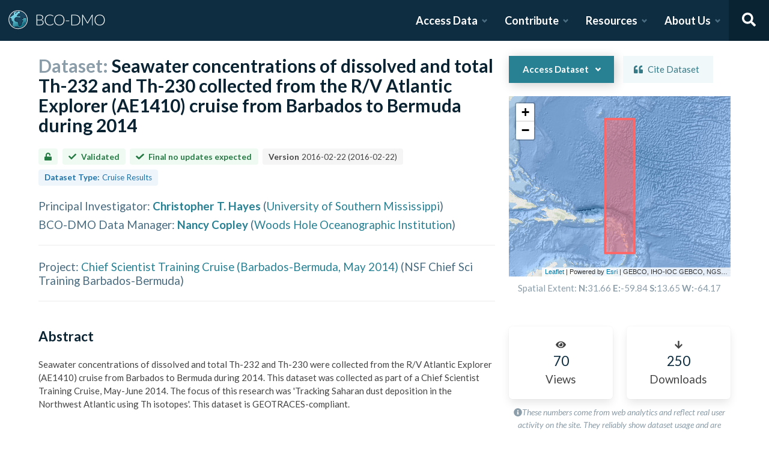

--- FILE ---
content_type: text/html; charset=utf-8
request_url: https://www.bco-dmo.org/dataset/639016
body_size: 23645
content:
<!DOCTYPE html><html lang="en"><head><meta charSet="utf-8"/><meta name="viewport" content="width=device-width, initial-scale=1"/><link rel="stylesheet" href="/_next/static/css/25b5ac988b69c4a6.css" data-precedence="next"/><link rel="stylesheet" href="/_next/static/css/a6f84c82ce130fad.css" data-precedence="next"/><link rel="stylesheet" href="/_next/static/css/f7ce5ed47d891399.css" data-precedence="next"/><link rel="stylesheet" href="/_next/static/css/f07ed7640274cbc5.css" data-precedence="next"/><link rel="preload" as="script" fetchPriority="low" href="/_next/static/chunks/webpack-5382653e40c9a8f3.js"/><script src="/_next/static/chunks/fd9d1056-34d751d67132bf3a.js" async=""></script><script src="/_next/static/chunks/2117-21e2f12718bb9cac.js" async=""></script><script src="/_next/static/chunks/main-app-be3d940aef6bd3eb.js" async=""></script><script src="/_next/static/chunks/e2799680-541c871d8bafd680.js" async=""></script><script src="/_next/static/chunks/4035-187f68ca241c9922.js" async=""></script><script src="/_next/static/chunks/7648-d75ba5d0281a849f.js" async=""></script><script src="/_next/static/chunks/5878-fa6e9cb918178805.js" async=""></script><script src="/_next/static/chunks/2653-025c4acf74a5af6c.js" async=""></script><script src="/_next/static/chunks/7444-45f95fb6f94ba99a.js" async=""></script><script src="/_next/static/chunks/9915-e1bb5e66a3f1de7e.js" async=""></script><script src="/_next/static/chunks/app/layout-a9914bbac58d98e3.js" async=""></script><link rel="preload" href="https://www.googletagmanager.com/gtag/js?id=G-7736ZYQVCG" as="script"/><title>BCO-DMO</title><meta name="description" content="The BCO-DMO resource catalog offers free and open access to publicly funded research products whose field of study are biological and chemical oceanography."/><script src="/_next/static/chunks/polyfills-42372ed130431b0a.js" noModule=""></script></head><body><nav id="header" class="navbar"><div class="navbar-brand"><a class="navbar-item" href="/"><img alt="BCO-DMO Logo" loading="lazy" width="164.033" height="41.25" decoding="async" data-nimg="1" style="color:transparent" src="/BCO-DMO-LogoNew.svg"/></a><a class="navbar-burger burger " role="button" data-target="navbar"><span></span><span></span><span></span></a></div><div id="navbar" class="navbar-menu "><div class="navbar-end"><div id="AccessDataDropdown" class="navbar-item has-dropdown "><a class="navbar-link">Access Data</a><div class="navbar-dropdown"><div class="navbar-dropdown-content"><div class="navbar-dropdown-wrap"><div class="navbar-dropdown-label"><strong><svg aria-hidden="true" focusable="false" data-prefix="fas" data-icon="database" class="svg-inline--fa fa-database fa-w-14 " role="img" xmlns="http://www.w3.org/2000/svg" viewBox="0 0 448 512"><path fill="currentColor" d="M448 73.143v45.714C448 159.143 347.667 192 224 192S0 159.143 0 118.857V73.143C0 32.857 100.333 0 224 0s224 32.857 224 73.143zM448 176v102.857C448 319.143 347.667 352 224 352S0 319.143 0 278.857V176c48.125 33.143 136.208 48.572 224 48.572S399.874 209.143 448 176zm0 160v102.857C448 479.143 347.667 512 224 512S0 479.143 0 438.857V336c48.125 33.143 136.208 48.572 224 48.572S399.874 369.143 448 336z"></path></svg></strong><span>ACCESS DATA</span></div><ul class="menu-list"><li class="is-primary"><a href="/search/dataset"><svg aria-hidden="true" focusable="false" data-prefix="fas" data-icon="search" class="svg-inline--fa fa-search fa-w-16 margin-right-1" role="img" xmlns="http://www.w3.org/2000/svg" viewBox="0 0 512 512"><path fill="currentColor" d="M505 442.7L405.3 343c-4.5-4.5-10.6-7-17-7H372c27.6-35.3 44-79.7 44-128C416 93.1 322.9 0 208 0S0 93.1 0 208s93.1 208 208 208c48.3 0 92.7-16.4 128-44v16.3c0 6.4 2.5 12.5 7 17l99.7 99.7c9.4 9.4 24.6 9.4 33.9 0l28.3-28.3c9.4-9.4 9.4-24.6.1-34zM208 336c-70.7 0-128-57.2-128-128 0-70.7 57.2-128 128-128 70.7 0 128 57.2 128 128 0 70.7-57.2 128-128 128z"></path></svg> <!-- -->Dataset Search</a></li><li><div class="nested dropdown is-hoverable"><div class="dropdown-trigger"><a><svg aria-hidden="true" focusable="false" data-prefix="fas" data-icon="database" class="svg-inline--fa fa-database fa-w-14 margin-right-1" role="img" xmlns="http://www.w3.org/2000/svg" viewBox="0 0 448 512"><path fill="currentColor" d="M448 73.143v45.714C448 159.143 347.667 192 224 192S0 159.143 0 118.857V73.143C0 32.857 100.333 0 224 0s224 32.857 224 73.143zM448 176v102.857C448 319.143 347.667 352 224 352S0 319.143 0 278.857V176c48.125 33.143 136.208 48.572 224 48.572S399.874 209.143 448 176zm0 160v102.857C448 479.143 347.667 512 224 512S0 479.143 0 438.857V336c48.125 33.143 136.208 48.572 224 48.572S399.874 369.143 448 336z"></path></svg> <!-- -->Browse Catalog<!-- --> <svg aria-hidden="true" focusable="false" data-prefix="fas" data-icon="angle-right" class="svg-inline--fa fa-angle-right fa-w-8 " role="img" xmlns="http://www.w3.org/2000/svg" viewBox="0 0 256 512"><path fill="currentColor" d="M224.3 273l-136 136c-9.4 9.4-24.6 9.4-33.9 0l-22.6-22.6c-9.4-9.4-9.4-24.6 0-33.9l96.4-96.4-96.4-96.4c-9.4-9.4-9.4-24.6 0-33.9L54.3 103c9.4-9.4 24.6-9.4 33.9 0l136 136c9.5 9.4 9.5 24.6.1 34z"></path></svg></a></div><div class="dropdown-menu dropdown-menu-long" id="dropdown-menu"><div class="dropdown-content"><a class="dropdown-item" href="/search/dataset">Datasets</a><a class="dropdown-item" href="/search/deployment">Deployments</a><a class="dropdown-item" href="/search/project">Projects</a><a class="dropdown-item" href="/search/program">Programs</a><a class="dropdown-item" href="/search/instrument">Instruments</a><a class="dropdown-item" href="/search/people">People</a><a class="dropdown-item" href="/search/parameter">Parameters</a><a class="dropdown-item" href="/search/award">Awards</a><a class="dropdown-item" href="/search/platform">Platforms</a><a class="dropdown-item" href="/search/publication">Related Publications</a><a class="dropdown-item" href="/search/affiliation">Affiliations</a><a class="dropdown-item" href="/search/funding">Funding</a></div></div></div></li><li class="is-primary"><a href="/how-to/access-and-reuse/database-search"><svg aria-hidden="true" focusable="false" data-prefix="fas" data-icon="info-circle" class="svg-inline--fa fa-info-circle fa-w-16 margin-right-1" role="img" xmlns="http://www.w3.org/2000/svg" viewBox="0 0 512 512"><path fill="currentColor" d="M256 8C119.043 8 8 119.083 8 256c0 136.997 111.043 248 248 248s248-111.003 248-248C504 119.083 392.957 8 256 8zm0 110c23.196 0 42 18.804 42 42s-18.804 42-42 42-42-18.804-42-42 18.804-42 42-42zm56 254c0 6.627-5.373 12-12 12h-88c-6.627 0-12-5.373-12-12v-24c0-6.627 5.373-12 12-12h12v-64h-12c-6.627 0-12-5.373-12-12v-24c0-6.627 5.373-12 12-12h64c6.627 0 12 5.373 12 12v100h12c6.627 0 12 5.373 12 12v24z"></path></svg> <span>Data Access Help</span></a></li></ul></div></div></div></div><div id="ContributeDataDropdown" class="navbar-item has-dropdown "><a class="navbar-link">Contribute</a><div class="navbar-dropdown"><div class="navbar-dropdown-content"><div class="navbar-dropdown-wrap"><div class="navbar-dropdown-label"><strong><svg aria-hidden="true" focusable="false" data-prefix="fas" data-icon="cloud-upload-alt" class="svg-inline--fa fa-cloud-upload-alt fa-w-20 " role="img" xmlns="http://www.w3.org/2000/svg" viewBox="0 0 640 512"><path fill="currentColor" d="M537.6 226.6c4.1-10.7 6.4-22.4 6.4-34.6 0-53-43-96-96-96-19.7 0-38.1 6-53.3 16.2C367 64.2 315.3 32 256 32c-88.4 0-160 71.6-160 160 0 2.7.1 5.4.2 8.1C40.2 219.8 0 273.2 0 336c0 79.5 64.5 144 144 144h368c70.7 0 128-57.3 128-128 0-61.9-44-113.6-102.4-125.4zM393.4 288H328v112c0 8.8-7.2 16-16 16h-48c-8.8 0-16-7.2-16-16V288h-65.4c-14.3 0-21.4-17.2-11.3-27.3l105.4-105.4c6.2-6.2 16.4-6.2 22.6 0l105.4 105.4c10.1 10.1 2.9 27.3-11.3 27.3z"></path></svg></strong><span>SUBMIT DATA</span></div><ul class="menu-list"><li><a href="https://submit.bco-dmo.org/welcome"><svg aria-hidden="true" focusable="false" data-prefix="fas" data-icon="folder-open" class="svg-inline--fa fa-folder-open fa-w-18 margin-right-1" role="img" xmlns="http://www.w3.org/2000/svg" viewBox="0 0 576 512"><path fill="currentColor" d="M572.694 292.093L500.27 416.248A63.997 63.997 0 0 1 444.989 448H45.025c-18.523 0-30.064-20.093-20.731-36.093l72.424-124.155A64 64 0 0 1 152 256h399.964c18.523 0 30.064 20.093 20.73 36.093zM152 224h328v-48c0-26.51-21.49-48-48-48H272l-64-64H48C21.49 64 0 85.49 0 112v278.046l69.077-118.418C86.214 242.25 117.989 224 152 224z"></path></svg>Register Your Project</a></li><li><a href="https://submit.bco-dmo.org/welcome"><svg aria-hidden="true" focusable="false" data-prefix="fas" data-icon="cloud-upload-alt" class="svg-inline--fa fa-cloud-upload-alt fa-w-20 margin-right-1" role="img" xmlns="http://www.w3.org/2000/svg" viewBox="0 0 640 512"><path fill="currentColor" d="M537.6 226.6c4.1-10.7 6.4-22.4 6.4-34.6 0-53-43-96-96-96-19.7 0-38.1 6-53.3 16.2C367 64.2 315.3 32 256 32c-88.4 0-160 71.6-160 160 0 2.7.1 5.4.2 8.1C40.2 219.8 0 273.2 0 336c0 79.5 64.5 144 144 144h368c70.7 0 128-57.3 128-128 0-61.9-44-113.6-102.4-125.4zM393.4 288H328v112c0 8.8-7.2 16-16 16h-48c-8.8 0-16-7.2-16-16V288h-65.4c-14.3 0-21.4-17.2-11.3-27.3l105.4-105.4c6.2-6.2 16.4-6.2 22.6 0l105.4 105.4c10.1 10.1 2.9 27.3-11.3 27.3z"></path></svg>Submit Data<!-- --> </a></li><li class="is-primary"><a href="/how-to/contribute"><span>Contribute Help</span><small>Data Submission Guidelines</small></a></li></ul></div></div></div></div><div id="ResourcesDropdown" class="navbar-item has-dropdown "><a class="navbar-link">Resources</a><div class="navbar-dropdown"><div class="navbar-dropdown-content"><div class="navbar-dropdown-wrap"><div class="navbar-dropdown-label"><strong><svg aria-hidden="true" focusable="false" data-prefix="fas" data-icon="book" class="svg-inline--fa fa-book fa-w-14 " role="img" xmlns="http://www.w3.org/2000/svg" viewBox="0 0 448 512"><path fill="currentColor" d="M448 360V24c0-13.3-10.7-24-24-24H96C43 0 0 43 0 96v320c0 53 43 96 96 96h328c13.3 0 24-10.7 24-24v-16c0-7.5-3.5-14.3-8.9-18.7-4.2-15.4-4.2-59.3 0-74.7 5.4-4.3 8.9-11.1 8.9-18.6zM128 134c0-3.3 2.7-6 6-6h212c3.3 0 6 2.7 6 6v20c0 3.3-2.7 6-6 6H134c-3.3 0-6-2.7-6-6v-20zm0 64c0-3.3 2.7-6 6-6h212c3.3 0 6 2.7 6 6v20c0 3.3-2.7 6-6 6H134c-3.3 0-6-2.7-6-6v-20zm253.4 250H96c-17.7 0-32-14.3-32-32 0-17.6 14.4-32 32-32h285.4c-1.9 17.1-1.9 46.9 0 64z"></path></svg></strong><span>RESOURCES</span></div><ul class="menu-list"><li class="is-primary"><a href="/how-to/prepare/data_management_plan">Data Management Plan</a></li><li class="is-primary"><a href="/how-to/prepare"><span>Prepare</span><small>General and topic specific data guidance</small></a></li><li><a href="/how-to/education-and-training">Education <!-- -->&amp;<!-- --> Training</a></li><li><a href="/how-to/frequently-asked-questions-faqs">FAQs</a></li><li><a href="/how-to">Documentation</a></li></ul></div></div></div></div><div id="AboutDropdown" class="navbar-item has-dropdown "><a class="navbar-link">About Us</a><div class="navbar-dropdown"><div class="navbar-dropdown-content"><div class="navbar-dropdown-wrap"><div class="navbar-dropdown-label"><strong><svg aria-hidden="true" focusable="false" data-prefix="fas" data-icon="info-circle" class="svg-inline--fa fa-info-circle fa-w-16 " role="img" xmlns="http://www.w3.org/2000/svg" viewBox="0 0 512 512"><path fill="currentColor" d="M256 8C119.043 8 8 119.083 8 256c0 136.997 111.043 248 248 248s248-111.003 248-248C504 119.083 392.957 8 256 8zm0 110c23.196 0 42 18.804 42 42s-18.804 42-42 42-42-18.804-42-42 18.804-42 42-42zm56 254c0 6.627-5.373 12-12 12h-88c-6.627 0-12-5.373-12-12v-24c0-6.627 5.373-12 12-12h12v-64h-12c-6.627 0-12-5.373-12-12v-24c0-6.627 5.373-12 12-12h64c6.627 0 12 5.373 12 12v100h12c6.627 0 12 5.373 12 12v24z"></path></svg></strong><span>ABOUT US</span></div><ul class="menu-list"><li><a target="_blank" rel="nopener noreferrer" href="https://blog.bco-dmo.org/">Blog</a></li><li><a href="/about">About BCO-DMO</a></li><li><a href="/team">Meet the Team</a></li><li><a href="/policies">Policies</a></li></ul></div></div></div></div><a class="navbar-item navbar-item-icon toggle-search"><svg aria-hidden="true" focusable="false" data-prefix="fas" data-icon="search" class="svg-inline--fa fa-search fa-w-16 " role="img" xmlns="http://www.w3.org/2000/svg" viewBox="0 0 512 512" style="margin:0 auto"><path fill="currentColor" d="M505 442.7L405.3 343c-4.5-4.5-10.6-7-17-7H372c27.6-35.3 44-79.7 44-128C416 93.1 322.9 0 208 0S0 93.1 0 208s93.1 208 208 208c48.3 0 92.7-16.4 128-44v16.3c0 6.4 2.5 12.5 7 17l99.7 99.7c9.4 9.4 24.6 9.4 33.9 0l28.3-28.3c9.4-9.4 9.4-24.6.1-34zM208 336c-70.7 0-128-57.2-128-128 0-70.7 57.2-128 128-128 70.7 0 128 57.2 128 128 0 70.7-57.2 128-128 128z"></path></svg></a><div class="navbar-search is-hidden"><div class="search-group"><input autofocus="" class="input" type="search" placeholder="Search all of BCO-DMO..." aria-label="Input for searching all of BCO-DMO" value=""/><button class="button is-primary" aria-label="Search all content"><svg aria-hidden="true" focusable="false" data-prefix="fas" data-icon="search" class="svg-inline--fa fa-search fa-w-16 " role="img" xmlns="http://www.w3.org/2000/svg" viewBox="0 0 512 512" style="margin:0 auto"><path fill="currentColor" d="M505 442.7L405.3 343c-4.5-4.5-10.6-7-17-7H372c27.6-35.3 44-79.7 44-128C416 93.1 322.9 0 208 0S0 93.1 0 208s93.1 208 208 208c48.3 0 92.7-16.4 128-44v16.3c0 6.4 2.5 12.5 7 17l99.7 99.7c9.4 9.4 24.6 9.4 33.9 0l28.3-28.3c9.4-9.4 9.4-24.6.1-34zM208 336c-70.7 0-128-57.2-128-128 0-70.7 57.2-128 128-128 70.7 0 128 57.2 128 128 0 70.7-57.2 128-128 128z"></path></svg></button></div></div></div></div></nav><!--$--><style>
          #nprogress {
            pointer-events: none;
          }

          #nprogress .bar {
            background: #278193;

            position: fixed;
            z-index: 1031;
            top: 0;
            left: 0;

            width: 100%;
            height: 4px;
          }

          /* Fancy blur effect */
          #nprogress .peg {
            display: block;
            position: absolute;
            right: 0px;
            width: 100px;
            height: 100%;
            box-shadow: 0 0 10px #278193, 0 0 5px #278193;
            opacity: 1.0;

            -webkit-transform: rotate(3deg) translate(0px, -4px);
                -ms-transform: rotate(3deg) translate(0px, -4px);
                    transform: rotate(3deg) translate(0px, -4px);
          }

          /* Remove these to get rid of the spinner */
          #nprogress .spinner {
            display: block;
            position: fixed;
            z-index: 1031;
            top: 15px;
            right: 15px;
          }

          #nprogress .spinner-icon {
            width: 18px;
            height: 18px;
            box-sizing: border-box;

            border: solid 2px transparent;
            border-top-color: #278193;
            border-left-color: #278193;
            border-radius: 50%;

            -webkit-animation: nprogress-spinner 400ms linear infinite;
                    animation: nprogress-spinner 400ms linear infinite;
          }

          .nprogress-custom-parent {
            overflow: hidden;
            position: relative;
          }

          .nprogress-custom-parent #nprogress .spinner,
          .nprogress-custom-parent #nprogress .bar {
            position: absolute;
          }

          @-webkit-keyframes nprogress-spinner {
            0%   { -webkit-transform: rotate(0deg); }
            100% { -webkit-transform: rotate(360deg); }
          }
          @keyframes nprogress-spinner {
            0%   { transform: rotate(0deg); }
            100% { transform: rotate(360deg); }
          }
        </style><!--/$--><div id="body"><!--$--> <!--/$--><div id="bodyLoading" style="display:none"><div class="page-loader-wrapper"><span class="loader is-size-5"></span><div class="fade-in-text-wrapper is-size-4"><span class="fade-in-text fade-in-text-1-5">Loading...</span><span class="fade-in-text fade-in-text-5-10">Still loading...</span><span class="fade-in-text fade-in-text-10">Hang on... This is taking longer than expected!</span></div></div></div><div id="bodyContent"><!--$--><!--$--><!--$?--><template id="B:0"></template><div class="page-loader-wrapper"><span class="loader is-size-5"></span><div class="fade-in-text-wrapper is-size-4"><span class="fade-in-text fade-in-text-1-5">Loading...</span><span class="fade-in-text fade-in-text-5-10">Still loading...</span><span class="fade-in-text fade-in-text-10">Hang on... This is taking longer than expected!</span></div></div><!--/$--><!--/$--><!--/$--></div></div><footer id="footer" class="footer"><div class="container"><div class="columns"><div class="column"><h4>Access Data</h4><ul><li><a href="/search/dataset">Dataset Search</a></li><li><a href="/search/dataset">Browse all Data</a></li><li><a href="/how-to/access-and-reuse/database-search">Access Data Help</a></li><li><a href="/how-to/access-and-reuse/bco-dmo-api">BCO-DMO API</a></li></ul></div><div class="column"><h4>Submit Data</h4><ul><li><a href="https://submit.bco-dmo.org/welcome">Submit Data</a></li><li><a href="https://submit.bco-dmo.org/welcome">Register your Project</a></li><li><a href="/how-to/prepare">Prepare</a></li><li><a href="/how-to/contribute">Submission Help</a></li></ul></div><div class="column"><h4>About Us</h4><ul><li><a href="/about">About BCO-DMO</a></li><li><a href="/team">Meet the Team</a></li><li><a href="/policies">Policies</a></li><li><a href="/products">Products</a></li></ul></div><div class="column"><h4>Resources</h4><ul><li><a href="/how-to/education-and-training">Education &amp; Training</a></li><li><a href="/how-to">Documentation</a></li><li><a href="/how-to/frequently-asked-questions-faqs">FAQs</a></li></ul></div></div></div></footer><div class="footer-bar"><div class="container"><div class="columns"><div class="column"><img alt="NSF Logo" loading="lazy" width="60" height="60" decoding="async" data-nimg="1" style="color:transparent" srcSet="/_next/image?url=%2FNSF-Logo.png&amp;w=64&amp;q=75 1x, /_next/image?url=%2FNSF-Logo.png&amp;w=128&amp;q=75 2x" src="/_next/image?url=%2FNSF-Logo.png&amp;w=128&amp;q=75"/><span>©2020 Biological and Chemical Oceanography Data Management Office.<br/>Funded by the U.S. National Science Foundation</span></div></div></div></div><script src="/_next/static/chunks/webpack-5382653e40c9a8f3.js" async=""></script><script>(self.__next_f=self.__next_f||[]).push([0]);self.__next_f.push([2,null])</script><script>self.__next_f.push([1,"1:HL[\"/_next/static/css/25b5ac988b69c4a6.css\",\"style\"]\n2:HL[\"/_next/static/css/a6f84c82ce130fad.css\",\"style\"]\n3:HL[\"/_next/static/css/f7ce5ed47d891399.css\",\"style\"]\n4:HL[\"/_next/static/css/f07ed7640274cbc5.css\",\"style\"]\n"])</script><script>self.__next_f.push([1,"5:I[12846,[],\"\"]\n8:I[4707,[],\"\"]\na:I[36423,[],\"\"]\nd:I[61060,[],\"\"]\n9:[\"id\",\"639016\",\"d\"]\ne:[]\n"])</script><script>self.__next_f.push([1,"0:[\"$\",\"$L5\",null,{\"buildId\":\"OSLJMiKjsD5lZCS6rVP25\",\"assetPrefix\":\"\",\"urlParts\":[\"\",\"dataset\",\"639016\"],\"initialTree\":[\"\",{\"children\":[\"dataset\",{\"children\":[[\"id\",\"639016\",\"d\"],{\"children\":[\"__PAGE__\",{}]}]}]},\"$undefined\",\"$undefined\",true],\"initialSeedData\":[\"\",{\"children\":[\"dataset\",{\"children\":[[\"id\",\"639016\",\"d\"],{\"children\":[\"__PAGE__\",{},[[\"$L6\",\"$L7\",null],null],null]},[null,[\"$\",\"$L8\",null,{\"parallelRouterKey\":\"children\",\"segmentPath\":[\"children\",\"dataset\",\"children\",\"$9\",\"children\"],\"error\":\"$undefined\",\"errorStyles\":\"$undefined\",\"errorScripts\":\"$undefined\",\"template\":[\"$\",\"$La\",null,{}],\"templateStyles\":\"$undefined\",\"templateScripts\":\"$undefined\",\"notFound\":\"$undefined\",\"notFoundStyles\":\"$undefined\"}]],[[\"$\",\"div\",null,{\"className\":\"page-loader-wrapper\",\"children\":[[\"$\",\"span\",null,{\"className\":\"loader is-size-5\"}],[\"$\",\"div\",null,{\"className\":\"fade-in-text-wrapper is-size-4\",\"children\":[[\"$\",\"span\",null,{\"className\":\"fade-in-text fade-in-text-1-5\",\"children\":\"Loading...\"}],[\"$\",\"span\",null,{\"className\":\"fade-in-text fade-in-text-5-10\",\"children\":\"Still loading...\"}],[\"$\",\"span\",null,{\"className\":\"fade-in-text fade-in-text-10\",\"children\":\"Hang on... This is taking longer than expected!\"}]]}]]}],[],[]]]},[null,[\"$\",\"$L8\",null,{\"parallelRouterKey\":\"children\",\"segmentPath\":[\"children\",\"dataset\",\"children\"],\"error\":\"$undefined\",\"errorStyles\":\"$undefined\",\"errorScripts\":\"$undefined\",\"template\":[\"$\",\"$La\",null,{}],\"templateStyles\":\"$undefined\",\"templateScripts\":\"$undefined\",\"notFound\":\"$undefined\",\"notFoundStyles\":\"$undefined\"}]],[[\"$\",\"div\",null,{\"className\":\"page-loader-wrapper\",\"children\":[[\"$\",\"span\",null,{\"className\":\"loader is-size-5\"}],[\"$\",\"div\",null,{\"className\":\"fade-in-text-wrapper is-size-4\",\"children\":[[\"$\",\"span\",null,{\"className\":\"fade-in-text fade-in-text-1-5\",\"children\":\"Loading...\"}],[\"$\",\"span\",null,{\"className\":\"fade-in-text fade-in-text-5-10\",\"children\":\"Still loading...\"}],[\"$\",\"span\",null,{\"className\":\"fade-in-text fade-in-text-10\",\"children\":\"Hang on... This is taking longer than expected!\"}]]}]]}],[],[]]]},[[[[\"$\",\"link\",\"0\",{\"rel\":\"stylesheet\",\"href\":\"/_next/static/css/25b5ac988b69c4a6.css\",\"precedence\":\"next\",\"crossOrigin\":\"$undefined\"}],[\"$\",\"link\",\"1\",{\"rel\":\"stylesheet\",\"href\":\"/_next/static/css/a6f84c82ce130fad.css\",\"precedence\":\"next\",\"crossOrigin\":\"$undefined\"}],[\"$\",\"link\",\"2\",{\"rel\":\"stylesheet\",\"href\":\"/_next/static/css/f7ce5ed47d891399.css\",\"precedence\":\"next\",\"crossOrigin\":\"$undefined\"}],[\"$\",\"link\",\"3\",{\"rel\":\"stylesheet\",\"href\":\"/_next/static/css/f07ed7640274cbc5.css\",\"precedence\":\"next\",\"crossOrigin\":\"$undefined\"}]],\"$Lb\"],null],[[\"$\",\"div\",null,{\"className\":\"page-loader-wrapper\",\"children\":[[\"$\",\"span\",null,{\"className\":\"loader is-size-5\"}],[\"$\",\"div\",null,{\"className\":\"fade-in-text-wrapper is-size-4\",\"children\":[[\"$\",\"span\",null,{\"className\":\"fade-in-text fade-in-text-1-5\",\"children\":\"Loading...\"}],[\"$\",\"span\",null,{\"className\":\"fade-in-text fade-in-text-5-10\",\"children\":\"Still loading...\"}],[\"$\",\"span\",null,{\"className\":\"fade-in-text fade-in-text-10\",\"children\":\"Hang on... This is taking longer than expected!\"}]]}]]}],[],[]]],\"couldBeIntercepted\":false,\"initialHead\":[null,\"$Lc\"],\"globalErrorComponent\":\"$d\",\"missingSlots\":\"$We\"}]\n"])</script><script>self.__next_f.push([1,"c:[[\"$\",\"meta\",\"0\",{\"name\":\"viewport\",\"content\":\"width=device-width, initial-scale=1\"}],[\"$\",\"meta\",\"1\",{\"charSet\":\"utf-8\"}],[\"$\",\"title\",\"2\",{\"children\":\"BCO-DMO\"}],[\"$\",\"meta\",\"3\",{\"name\":\"description\",\"content\":\"The BCO-DMO resource catalog offers free and open access to publicly funded research products whose field of study are biological and chemical oceanography.\"}]]\n6:null\n"])</script><script>self.__next_f.push([1,"f:I[88291,[\"4439\",\"static/chunks/e2799680-541c871d8bafd680.js\",\"4035\",\"static/chunks/4035-187f68ca241c9922.js\",\"7648\",\"static/chunks/7648-d75ba5d0281a849f.js\",\"5878\",\"static/chunks/5878-fa6e9cb918178805.js\",\"2653\",\"static/chunks/2653-025c4acf74a5af6c.js\",\"7444\",\"static/chunks/7444-45f95fb6f94ba99a.js\",\"9915\",\"static/chunks/9915-e1bb5e66a3f1de7e.js\",\"3185\",\"static/chunks/app/layout-a9914bbac58d98e3.js\"],\"Analytics\"]\n10:I[78075,[\"4439\",\"static/chunks/e2799680-541c871d8bafd680.js\",\"4035\",\"static/chunks/4035-187f68ca241c9922.js\",\"7648\",\"static/chunks/7648-d75ba5d0281a849f.js\",\"5878\",\"static/chunks/5878-fa6e9cb918178805.js\",\"2653\",\"static/chunks/2653-025c4acf74a5af6c.js\",\"7444\",\"static/chunks/7444-45f95fb6f94ba99a.js\",\"9915\",\"static/chunks/9915-e1bb5e66a3f1de7e.js\",\"3185\",\"static/chunks/app/layout-a9914bbac58d98e3.js\"],\"default\"]\n11:I[14888,[\"4439\",\"static/chunks/e2799680-541c871d8bafd680.js\",\"4035\",\"static/chunks/4035-187f68ca241c9922.js\",\"7648\",\"static/chunks/7648-d75ba5d0281a849f.js\",\"5878\",\"static/chunks/5878-fa6e9cb918178805.js\",\"2653\",\"static/chunks/2653-025c4acf74a5af6c.js\",\"7444\",\"static/chunks/7444-45f95fb6f94ba99a.js\",\"9915\",\"static/chunks/9915-e1bb5e66a3f1de7e.js\",\"3185\",\"static/chunks/app/layout-a9914bbac58d98e3.js\"],\"GoogleAnalytics\"]\nb:[\"$\",\"html\",null,{\"lang\":\"en\",\"children\":[[\"$\",\"body\",null,{\"children\":[[\"$\",\"$Lf\",null,{}],[\"$\",\"$L10\",null,{\"user\":{\"expires_at\":0,\"orcid\":\"\",\"name\":\"\",\"safeList\":false,\"error\":\"Missing user cookie.\"},\"alerts\":[],\"children\":[\"$\",\"$L8\",null,{\"parallelRouterKey\":\"children\",\"segmentPath\":[\"children\"],\"error\":\"$undefined\",\"errorStyles\":\"$undefined\",\"errorScripts\":\"$undefined\",\"template\":[\"$\",\"$La\",null,{}],\"templateStyles\":\"$undefined\",\"templateScripts\":\"$undefined\",\"notFound\":[[\"$\",\"title\",null,{\"children\":\"404: This page could not be found.\"}],[\"$\",\"div\",null,{\"style\":{\"fontFamily\":\"system-ui,\\\"Segoe UI\\\",Roboto,Helvetica,Arial,sans-serif,\\\"Apple Color Emoji\\\",\\\"Segoe UI Emoji\\\"\",\"height\":\"100vh\",\"textAlign\":\"center\",\"display\":\"flex\",\"flexDirection\":\"column\",\"alignItems\":\""])</script><script>self.__next_f.push([1,"center\",\"justifyContent\":\"center\"},\"children\":[\"$\",\"div\",null,{\"children\":[[\"$\",\"style\",null,{\"dangerouslySetInnerHTML\":{\"__html\":\"body{color:#000;background:#fff;margin:0}.next-error-h1{border-right:1px solid rgba(0,0,0,.3)}@media (prefers-color-scheme:dark){body{color:#fff;background:#000}.next-error-h1{border-right:1px solid rgba(255,255,255,.3)}}\"}}],[\"$\",\"h1\",null,{\"className\":\"next-error-h1\",\"style\":{\"display\":\"inline-block\",\"margin\":\"0 20px 0 0\",\"padding\":\"0 23px 0 0\",\"fontSize\":24,\"fontWeight\":500,\"verticalAlign\":\"top\",\"lineHeight\":\"49px\"},\"children\":\"404\"}],[\"$\",\"div\",null,{\"style\":{\"display\":\"inline-block\"},\"children\":[\"$\",\"h2\",null,{\"style\":{\"fontSize\":14,\"fontWeight\":400,\"lineHeight\":\"49px\",\"margin\":0},\"children\":\"This page could not be found.\"}]}]]}]}]],\"notFoundStyles\":[]}]}]]}],[\"$\",\"$L11\",null,{\"gaId\":\"G-7736ZYQVCG\"}]]}]\n"])</script><script>self.__next_f.push([1,"12:I[53401,[\"4439\",\"static/chunks/e2799680-541c871d8bafd680.js\",\"4035\",\"static/chunks/4035-187f68ca241c9922.js\",\"1519\",\"static/chunks/1519-241ea71dbbd97a4d.js\",\"9110\",\"static/chunks/9110-d6c4c433ca4266da.js\",\"5878\",\"static/chunks/5878-fa6e9cb918178805.js\",\"1550\",\"static/chunks/1550-44647d73c199ff08.js\",\"3401\",\"static/chunks/3401-ebbb2f03644e5d3f.js\",\"5936\",\"static/chunks/app/dataset/%5Bid%5D/page-e0dae06a2b82a69a.js\"],\"default\"]\n13:T5dc,\u003cp\u003eWater sampling followed GEOTRACES protocols from a standard Niskin Bottle CTD/Rosette (Anderson et al. 2012). 4-5 L water samples were drained or filtered directly from Niskin bottles using Teflon-lined tygon tubing, acidified at sea with ultra-pure 6 molar hydrochloric acid, and analyzed at on-shore at MIT. Analysis involved Fe hydroxide co-precipitation, acid digestion, anion exchange chromatography and isotope dilution inductively-coupled plasma mass spectrometry. Laboratory methods were slightly modified from Anderson et al. (2012) as described by Hayes et al (2015).\u003c/p\u003e\n\u003cp\u003e\u003cstrong\u003eReferences:\u003c/strong\u003e\u003c/p\u003e\n\u003cp\u003eAnderson, R. F., M. Q. Fleisher, L. F. Robinson, R. L. Edwards, J. Hoff, S. B. Moran, M. M. Rutgers van der Loeff, A. L. Thomas, M. Roy-Barman, and R. Franois (2012), GEOTRACES intercalibration of 230Th, 232Th, 231Pa, and prospects for 10Be, \u003cem\u003eLimnol. Oceanogr. Methods\u003c/em\u003e, \u003cem\u003e10\u003c/em\u003e, 179-213.\u003c/p\u003e\n\u003cp\u003eHayes, C. T., R. F. Anderson, S. L. Jaccard, R. François, M. Q. Fleisher, M. Soon, and R. Gersonde (2013), A new perspective on boundary scavenging in the North Pacific Ocean, \u003cem\u003eEarth Planet. Sci. Lett.\u003c/em\u003e, \u003cem\u003e369-370\u003c/em\u003e(0), 86-97, doi:\u003ca href=\"http://dx.doi.org/10.1016/j.epsl.2013.03.008\"\u003ehttp://dx.doi.org/10.1016/j.epsl.2013.03.008\u003c/a\u003e.\u003c/p\u003e\n\u003cp\u003eOwens, S. A., K. O. Buesseler, and K. W. W. Sims. \"Re-evaluating the 238 U-salinity relationship in seawater: implications for the 238 U-234 Th disequilibrium method.\" Marine Chemistry 127.1 (2011): 31-39.\u003c/p\u003e\n14:T49e,\u003cp\u003eTh isotope concentrations are derived from measured Th-232/Th-229 and Th-230/Th-229 ratios as de"])</script><script>self.__next_f.push([1,"termined by mass spectrometry. The Th-229 spike at MIT was calibrated against a gravimetric Th standard as well as an artificial seawater standard called SWSTD 2010-1, described by Anderson et al. (2012).  Corrections for ingrowth of Th-230 from dissolved U-234 during sample storage were made based on measured salinity and the U-salinity relationship of Owens et al. (2011).\u003c/p\u003e\n\u003cp\u003eThe dissolved “excess” Th-230 (Th_230_D_XS) is derived by subtracting from the measured dissolved Th-230 the component sourced from the partial dissolution of lithogenic material based on measured dissolved Th-232 and a lithogenic Th-230/232 atom ratio of 4 x 10-6, as described by Hayes et al. (2013).\u003c/p\u003e\n\u003cp\u003e\u003cstrong\u003eBCO-DMO Processing:\u003c/strong\u003e\u003cbr /\u003e\n- added conventional header with dataset name, PI name, version date\u003cbr /\u003e\n- renamed parameters to BCO-DMO standard\u003cbr /\u003e\n- changed longitude from positive to negative values\u003c/p\u003e\n\u003cp\u003eCruise AE1410 was supported by UNOLS and NSF. The sample analysis was supported by the W.O. Crosby post-doctoral fellowship from MIT to Christopher Hayes.\u003c/p\u003e\n15:T78f,NSF Award Abstract:\nOverview:\nThis grant will support a CST cruise on the R/V Atlantic Explorer from Barbados to Bermuda in May and June 2014. Chief Scientist Training (CST) cruises are part of an educational initiative designed for young US oceanographers, from senior graduate students to junior faculty, to increase their participation in seagoing research by educating them about the capabilities and opportunities provided by the UNOLS research fleet. In addition to providing sampling opportunities for individual research, a CST cruise is specifically organized to teach cruise participants how to successfully plan and execute a research cruise, from proposal to post-cruise reporting. Cruise participants will be selected based on the feasibility of their proposed Intellectual Merit: The ship track covers a oceanographically important transitional area in the western subtropical Atlantic, and thus the participants will be able to obtain scienti"])</script><script>self.__next_f.push([1,"fically valuable data in addition to gaining valuable skills and training that will help them to plan and execute successful cruises in their future careers.\nBroader Impacts:\nThe CST cruise will help develop future expertise in the US oceanographic community by reducing the barriers to participation of young scientists in seagoing research, particularly those scientists from non ship-operator institutions. The activities proposed will help to disseminate information about the research opportunities that are provided by NSF and the UNOLS research fleet. The training and workshop activities are projected to increase the number and breadth of future proposals requesting ship support as well as to improve the quality of execution and success of funded cruises. The CST cruise opportunity will also help to broaden the geographic representation of the research community that is involved in ship-based scientific studies as well as increase the diversity of this community.16:T3f71,"])</script><script>self.__next_f.push([1,"{\"@context\":{\"@vocab\":\"https://schema.org/\",\"spdx\":\"http://spdx.org/rdf/terms#\"},\"@id\":\"https://www.bco-dmo.org/dataset/639016\",\"url\":\"https://www.bco-dmo.org/dataset/639016\",\"@type\":\"Dataset\",\"name\":\"Seawater concentrations of dissolved and total Th-232 and Th-230 collected from the R/V Atlantic Explorer (AE1410) cruise from Barbados to Bermuda during 2014\",\"alternateName\":\"Barbados-Bermuda Th-232 Th-230\",\"abstract\":\"Seawater concentrations of dissolved and total Th-232 and Th-230 were collected from the R/V Atlantic Explorer (AE1410) cruise from Barbados to Bermuda during 2014. This dataset was collected as part of a Chief Scientist Training Cruise, May-June 2014. The focus of this research was 'Tracking Saharan dust deposition in the Northwest Atlantic using Th isotopes'. This dataset is GEOTRACES-compliant.\",\"description\":\"\u003cp\u003eThis dataset was collected as part of a Chief Scientist Training Cruise, May-June 2014. The focus of this\u0026nbsp;research was\u0026nbsp;'Tracking Saharan dust deposition in the Northwest Atlantic using Th isotopes'. This dataset is\u0026nbsp;GEOTRACES-compliant.\u003c/p\u003e\\r\\n\",\"isAccessibleForFree\":true,\"datePublished\":\"2016-02-22\",\"keywords\":\"oceans\",\"creator\":{\"@list\":[{\"@type\":\"Person\",\"name\":\"Christopher T. Hayes\",\"url\":\"https://www.bco-dmo.org/person/51626\",\"identifier\":{\"@id\":\"https://orcid.org/0000-0002-5636-2989\",\"@type\":\"PropertyValue\",\"propertyID\":\"https://registry.identifiers.org/registry/orcid\",\"value\":\"orcid:0000-0002-5636-2989\",\"url\":\"https://orcid.org/0000-0002-5636-2989\"}}]},\"version\":\"2016-02-22\",\"license\":[\"https://creativecommons.org/licenses/by/4.0/\",\"https://spdx.org/licenses/CC-BY-4.0\"],\"publisher\":{\"@id\":\"https://www.bco-dmo.org\",\"@type\":\"Organization\",\"name\":\"Biological and Chemical Data Management Office\",\"alternateName\":\"BCO-DMO\",\"url\":\"https://www.bco-dmo.org\",\"sameAs\":\"http://www.re3data.org/repository/r3d100000012\"},\"provider\":{\"@id\":\"https://www.bco-dmo.org\"},\"includedInDataCatalog\":{\"@id\":\"https://www.bco-dmo.org/search/dataset\"},\"producer\":[{\"@type\":\"ResearchProject\",\"name\":\"Chief Scientist Training Cruise (Barbados-Bermuda, May 2014)\",\"alternateName\":\"NSF Chief Sci Training Barbados-Bermuda\",\"description\":\"NSF Award Abstract:\\nOverview:\\nThis grant will support a CST cruise on the R/V Atlantic Explorer from Barbados to Bermuda in May and June 2014. Chief Scientist Training (CST) cruises are part of an educational initiative designed for young US oceanographers, from senior graduate students to junior faculty, to increase their participation in seagoing research by educating them about the capabilities and opportunities provided by the UNOLS research fleet. In addition to providing sampling opportunities for individual research, a CST cruise is specifically organized to teach cruise participants how to successfully plan and execute a research cruise, from proposal to post-cruise reporting. Cruise participants will be selected based on the feasibility of their proposed Intellectual Merit: The ship track covers a oceanographically important transitional area in the western subtropical Atlantic, and thus the participants will be able to obtain scientifically valuable data in addition to gaining valuable skills and training that will help them to plan and execute successful cruises in their future careers.\\nBroader Impacts:\\nThe CST cruise will help develop future expertise in the US oceanographic community by reducing the barriers to participation of young scientists in seagoing research, particularly those scientists from non ship-operator institutions. The activities proposed will help to disseminate information about the research opportunities that are provided by NSF and the UNOLS research fleet. The training and workshop activities are projected to increase the number and breadth of future proposals requesting ship support as well as to improve the quality of execution and success of funded cruises. The CST cruise opportunity will also help to broaden the geographic representation of the research community that is involved in ship-based scientific studies as well as increase the diversity of this community.\\n\",\"url\":\"https://www.bco-dmo.org/project/857113\"}],\"distribution\":[{\"@type\":\"DataDownload\",\"contentUrl\":\"https://datadocs.bco-dmo.org/file/7DDMxvWiVlJ710/Th_AE1410.csv\",\"encodingFormat\":\"text/csv\",\"contentSize\":\"4.04 KB\",\"creativeWorkStatus\":\"In Review\"}],\"subjectOf\":[{\"@type\":\"DataDownload\",\"name\":\"ISO 19115-2 (NOAA Profile)\",\"contentUrl\":\"https://www.bco-dmo.org/dataset/639016/iso\",\"encodingFormat\":[\"http://www.isotc211.org/2005/gmd-noaa\",\"application/xml\"],\"encodesCreativeWork\":\"https://www.bco-dmo.org/dataset/639016\",\"creativeWorkStatus\":\"In Review\",\"about\":\"https://www.bco-dmo.org/dataset/639016\"}],\"measurementTechnique\":[\"Aerosol Sampler\",\"GO-FLO Bottle\",\"Niskin bottle\",\"Trace element sampler\"],\"variableMeasured\":[{\"@type\":\"PropertyValue\",\"name\":\"cruise_id\",\"description\":\"\u003cp\u003ecruise identification\u003c/p\u003e\",\"unitText\":\"unitless\",\"disambiguatingDescription\":\"\u003cp\u003ecruise designation; name\u003c/p\u003e\\n\"},{\"@type\":\"PropertyValue\",\"name\":\"station\",\"description\":\"\u003cp\u003estation number\u003c/p\u003e\",\"unitText\":\"unitless\",\"disambiguatingDescription\":\"\u003cp\u003eStation identifier; a unique number or alphanumeric string designating a general geographic location at which one or more sampling activities may occur.\u003c/p\u003e\\n\"},{\"@type\":\"PropertyValue\",\"name\":\"sample\",\"description\":\"\u003cp\u003esample number derived from cast and bottle numbers\u003c/p\u003e\",\"unitText\":\"unitless\",\"propertyID\":\"http://vocab.nerc.ac.uk/collection/P02/current/ACYC/\",\"disambiguatingDescription\":\"\u003cp\u003eunique sample identification or number; any combination of alpha numeric characters; precise definition is file dependent\u003c/p\u003e\\n\"},{\"@type\":\"PropertyValue\",\"name\":\"date_start\",\"description\":\"\u003cp\u003edate at start of samping\u003c/p\u003e\",\"unitText\":\"yyyymmdd\",\"disambiguatingDescription\":\"\u003cp\u003edate sampling starts such as YYYYMMDD\u003c/p\u003e\\n\"},{\"@type\":\"PropertyValue\",\"name\":\"lat_start\",\"description\":\"\u003cp\u003estarting latitude; north is positive\u003c/p\u003e\",\"unitText\":\"decimal degrees\",\"propertyID\":\"http://vocab.nerc.ac.uk/collection/P09/current/LATX/\",\"disambiguatingDescription\":\"\u003cp\u003elatitude at start time of measurement; in decimal degrees (negative denotes South)\u003c/p\u003e\\n\"},{\"@type\":\"PropertyValue\",\"name\":\"lon_start\",\"description\":\"\u003cp\u003estarting longitude; east is positive\u003c/p\u003e\",\"unitText\":\"decimal degrees\",\"propertyID\":\"http://vocab.nerc.ac.uk/collection/P09/current/LONX/\",\"disambiguatingDescription\":\"\u003cp\u003elongitude at starting time of measurement (west is negative), in decimal degrees\u003c/p\u003e\\n\"},{\"@type\":\"PropertyValue\",\"name\":\"press\",\"description\":\"\u003cp\u003epressure\u003c/p\u003e\",\"unitText\":\"decibars\",\"propertyID\":\"http://vocab.nerc.ac.uk/collection/P01/current/PRESPR01/\",\"alternateName\":\"pressure\",\"disambiguatingDescription\":\"\u003cp\u003ewater pressure at measurement; depth reported as pressure; positive number increasing with water depth\u003c/p\u003e\\n\"},{\"@type\":\"PropertyValue\",\"name\":\"depth\",\"description\":\"\u003cp\u003edepth\u003c/p\u003e\",\"unitText\":\"meters\",\"propertyID\":\"http://vocab.nerc.ac.uk/collection/P09/current/DEPH/\",\"disambiguatingDescription\":\"\u003cp\u003eObservation/sample depth below the sea surface. Units often reported as: meters, feet.\u003c/p\u003e\\n\u003cp\u003e\\nWhen used in a JGOFS/GLOBEC dataset the depth is a best estimate; usually but not always calculated from pressure; calculated either from CTD pressure using Fofonoff and Millard (1982; UNESCO Tech Paper #44) algorithm adjusted for 1980 equation of state for seawater (EOS80) or simply equivalent to nominal depth as recorded during sampling if CTD pressure was unavailable.\u003c/p\u003e\\n\"},{\"@type\":\"PropertyValue\",\"name\":\"temp_ctd\",\"description\":\"\u003cp\u003etemperature from CTD\u003c/p\u003e\",\"unitText\":\"degrees Celsius\",\"propertyID\":\"http://vocab.nerc.ac.uk/collection/P01/current/TEMPP901/\",\"alternateName\":\"temperature\",\"disambiguatingDescription\":\"\u003cp\u003ewater temperature at measurement depth\u003c/p\u003e\\n\"},{\"@type\":\"PropertyValue\",\"name\":\"sal_ctd\",\"description\":\"\u003cp\u003esalinity from CTD\u003c/p\u003e\",\"unitText\":\"unitless\",\"propertyID\":\"http://vocab.nerc.ac.uk/collection/P01/current/PSALST01/\",\"disambiguatingDescription\":\"\u003cp\u003esalinity from the CTD when water bottle tripped; calculated from conductivity per the PSS-78 scale\u003c/p\u003e\\n\"},{\"@type\":\"PropertyValue\",\"name\":\"O2_ctd\",\"description\":\"\u003cp\u003edissolved oxygen from CTD\u003c/p\u003e\",\"unitText\":\"umol/kg\",\"alternateName\":\"dissolved Oxygen\",\"disambiguatingDescription\":\"\u003cp\u003edissolved oxygen concentration\u003c/p\u003e\\n\"},{\"@type\":\"PropertyValue\",\"name\":\"BAC\",\"description\":\"\u003cp\u003eBeam Attenuation Coefficient from the transmissometer\u003c/p\u003e\",\"unitText\":\"per meter\",\"propertyID\":\"http://vocab.nerc.ac.uk/collection/P01/current/ATTNZZ01/\",\"alternateName\":\"beam_cp\",\"disambiguatingDescription\":\"\u003cp\u003eattenuation (loss of light) of a narrow, well collimated beam of light;  beam attenuation due to particles;  the particulate beam attenuation coefficient (cp)\u003c/p\u003e\\n\"},{\"@type\":\"PropertyValue\",\"name\":\"fluor\",\"description\":\"\u003cp\u003efluorescence\u003c/p\u003e\",\"unitText\":\"arbitrary units\",\"propertyID\":\"http://vocab.nerc.ac.uk/collection/P01/current/CPHLPM01/\",\"alternateName\":\"fluorescence\",\"disambiguatingDescription\":\"\u003cp\u003eFluorescence. Indirect measure of pigment concentration.\u003c/p\u003e\\n\u003cp\u003eUnits and collection method may vary. Units often reported in milligrams/meter^3 (mg/m3) or micromoles per liter (ug/L). Sometimes reported after being calibrated against extracted pigment concentrations.\u003c/p\u003e\\n\u003cp\u003eIn JGOFS/GLOBEC projects fluorescence is measured from CTD instrument sensor.\u003c/p\u003e\\n\"},{\"@type\":\"PropertyValue\",\"name\":\"Th_230_D_CONC_BOTTLE\",\"description\":\"\u003cp\u003eDissolved (\u0026lt;0.45 um) Th-230 concentration\u003c/p\u003e\",\"unitText\":\"uBq/kg\",\"propertyID\":\"http://vocab.nerc.ac.uk/collection/P03/current/C035/\",\"alternateName\":\"trace_metal_conc\",\"disambiguatingDescription\":\"\u003cp\u003eConcentration of a trace metal in seawater. Refer to dataset for element name and units.\u003c/p\u003e\\n\"},{\"@type\":\"PropertyValue\",\"name\":\"Th_230_D_CONC_BOTTLE_ERR\",\"description\":\"\u003cp\u003eDissolved (\u0026lt;0.45 um) Th-230 concentration error\u003c/p\u003e\",\"unitText\":\"uBq/kg\",\"alternateName\":\"standard error\",\"disambiguatingDescription\":\"\u003cp\u003eGeneric standard error taking on the dimensions of the parameter it is tied to.\u003c/p\u003e\\n\"},{\"@type\":\"PropertyValue\",\"name\":\"Th_230_D_CONC_BOTTLE_FLAG\",\"description\":\"\u003cp\u003equality flag: 1 = good; 2 = questionable; 3 = rejected\u003c/p\u003e\",\"unitText\":\"unitless\",\"alternateName\":\"flag\",\"disambiguatingDescription\":\"\u003cp\u003eData flag. Multiple uses which are dataset dependent. Some uses: data quality, collection occurrence or success, depth indicator. See dataset documentation for specific details\u003c/p\u003e\\n\"},{\"@type\":\"PropertyValue\",\"name\":\"Th_230_TD_CONC_BOTTLE\",\"description\":\"\u003cp\u003eTotal dissolvable (from unfiltered water) Th-230 concentration\u003c/p\u003e\",\"unitText\":\"uBq/kg\",\"propertyID\":\"http://vocab.nerc.ac.uk/collection/P03/current/C035/\",\"alternateName\":\"trace_metal_conc\",\"disambiguatingDescription\":\"\u003cp\u003eConcentration of a trace metal in seawater. Refer to dataset for element name and units.\u003c/p\u003e\\n\"},{\"@type\":\"PropertyValue\",\"name\":\"Th_230_TD_CONC_BOTTLE_ERR\",\"description\":\"\u003cp\u003eTotal dissolvable (from unfiltered water) Th-230 concentration error\u003c/p\u003e\",\"unitText\":\"uBq/kg\",\"alternateName\":\"trace_metal_sd\",\"disambiguatingDescription\":\"\u003cp\u003eStandard deviation reported for the concentration of a trace metal in seawater. Refer to dataset for element and units.\u003c/p\u003e\\n\"},{\"@type\":\"PropertyValue\",\"name\":\"Th_230_TD_CONC_BOTTLE_FLAG\",\"description\":\"\u003cp\u003equality flag: 1 = good; 2 = questionable; 3 = rejected\u003c/p\u003e\",\"unitText\":\"unitless\",\"alternateName\":\"flag\",\"disambiguatingDescription\":\"\u003cp\u003eData flag. Multiple uses which are dataset dependent. Some uses: data quality, collection occurrence or success, depth indicator. See dataset documentation for specific details\u003c/p\u003e\\n\"},{\"@type\":\"PropertyValue\",\"name\":\"Th_232_D_CONC_BOTTLE\",\"description\":\"\u003cp\u003eDissolved ((\u0026lt;0.45 um) Th-232 concentration\u003c/p\u003e\",\"unitText\":\"pmol/kg\",\"propertyID\":\"http://vocab.nerc.ac.uk/collection/P03/current/C035/\",\"alternateName\":\"trace_metal_conc\",\"disambiguatingDescription\":\"\u003cp\u003eConcentration of a trace metal in seawater. Refer to dataset for element name and units.\u003c/p\u003e\\n\"},{\"@type\":\"PropertyValue\",\"name\":\"Th_232_D_CONC_BOTTLE_ERR\",\"description\":\"\u003cp\u003eDissolved ((\u0026lt;0.45 um) Th-232 concentration error\u003c/p\u003e\",\"unitText\":\"pmol/kg\",\"alternateName\":\"trace_metal_sd\",\"disambiguatingDescription\":\"\u003cp\u003eStandard deviation reported for the concentration of a trace metal in seawater. Refer to dataset for element and units.\u003c/p\u003e\\n\"},{\"@type\":\"PropertyValue\",\"name\":\"Th_232_D_CONC_BOTTLE_FLAG\",\"description\":\"\u003cp\u003equality flag: 1 = good; 2 = questionable; 3 = rejected\u003c/p\u003e\",\"unitText\":\"unitless\",\"alternateName\":\"flag\",\"disambiguatingDescription\":\"\u003cp\u003eData flag. Multiple uses which are dataset dependent. Some uses: data quality, collection occurrence or success, depth indicator. See dataset documentation for specific details\u003c/p\u003e\\n\"},{\"@type\":\"PropertyValue\",\"name\":\"Th_232_TD_CONC_BOTTLE\",\"description\":\"\u003cp\u003eTotal dissolvable (from unfiltered water) Th-232 concentration\u003c/p\u003e\",\"unitText\":\"pmol/kg\",\"propertyID\":\"http://vocab.nerc.ac.uk/collection/P03/current/C035/\",\"alternateName\":\"trace_metal_conc\",\"disambiguatingDescription\":\"\u003cp\u003eConcentration of a trace metal in seawater. Refer to dataset for element name and units.\u003c/p\u003e\\n\"},{\"@type\":\"PropertyValue\",\"name\":\"Th_232_TD_CONC_BOTTLE_ERR\",\"description\":\"\u003cp\u003eTotal dissolvable (from unfiltered water) Th-232 concentration error\u003c/p\u003e\",\"unitText\":\"pmol/kg\",\"alternateName\":\"trace_metal_sd\",\"disambiguatingDescription\":\"\u003cp\u003eStandard deviation reported for the concentration of a trace metal in seawater. Refer to dataset for element and units.\u003c/p\u003e\\n\"},{\"@type\":\"PropertyValue\",\"name\":\"Th_232_TD_CONC_BOTTLE_FLAG\",\"description\":\"\u003cp\u003equality flag: 1 = good; 2 = questionable; 3 = rejected\u003c/p\u003e\",\"unitText\":\"unitless\",\"alternateName\":\"flag\",\"disambiguatingDescription\":\"\u003cp\u003eData flag. Multiple uses which are dataset dependent. Some uses: data quality, collection occurrence or success, depth indicator. See dataset documentation for specific details\u003c/p\u003e\\n\"},{\"@type\":\"PropertyValue\",\"name\":\"Th_230_D_XS_CONC_BOTTLE\",\"description\":\"\u003cp\u003eDissolved (\u0026lt;0.45 um) Th-230 corrected for lithogenic source\u003c/p\u003e\",\"unitText\":\"uBq/kg\",\"propertyID\":\"http://vocab.nerc.ac.uk/collection/P03/current/C035/\",\"alternateName\":\"trace_metal_conc\",\"disambiguatingDescription\":\"\u003cp\u003eConcentration of a trace metal in seawater. Refer to dataset for element name and units.\u003c/p\u003e\\n\"},{\"@type\":\"PropertyValue\",\"name\":\"Th_230_D_XS_CONC_BOTTLE_ERR\",\"description\":\"\u003cp\u003eDissolved (\u0026lt;0.45 um) Th-230 corrected for lithogenic source error\u003c/p\u003e\",\"unitText\":\"uBq/kg\",\"alternateName\":\"trace_metal_sd\",\"disambiguatingDescription\":\"\u003cp\u003eStandard deviation reported for the concentration of a trace metal in seawater. Refer to dataset for element and units.\u003c/p\u003e\\n\"},{\"@type\":\"PropertyValue\",\"name\":\"Th_230_D_XS_CONC_BOTTLE_ERR_FLAG\",\"description\":\"\u003cp\u003equality flag: 1 = good; 2 = questionable; 3 = rejected\u003c/p\u003e\",\"unitText\":\"unitless\",\"alternateName\":\"flag\",\"disambiguatingDescription\":\"\u003cp\u003eData flag. Multiple uses which are dataset dependent. Some uses: data quality, collection occurrence or success, depth indicator. See dataset documentation for specific details\u003c/p\u003e\\n\"},{\"@type\":\"PropertyValue\",\"name\":\"date_U_separated\",\"description\":\"\u003cp\u003eThe date that uranium was chemically separated from thorium in the sample analysis; used in the ingrowth calculation\u003c/p\u003e\",\"unitText\":\"yyyymmdd\",\"propertyID\":\"http://vocab.nerc.ac.uk/collection/P01/current/ADATAA01/\",\"alternateName\":\"date\",\"disambiguatingDescription\":\"\u003cp\u003edate; generally reported in GMT as YYYYMMDD (year; month; day); also as MMDD (month; day); EqPac dates are local Hawaii time. ISO_Date format is YYYY-MM-DD (\u003ca href=\\\"http://www.iso.org/iso/home/standards/iso8601.htm\\\" target=\\\"_blank\\\"\u003ehttp://www.iso.org/iso/home/standards/iso8601.htm\u003c/a\u003e)\u003c/p\u003e\\n\"}],\"funding\":[{\"@type\":\"MonetaryGrant\",\"url\":\"https://www.bco-dmo.org/award/857112\",\"name\":\"OCE-1360666\",\"funder\":{\"@type\":\"FundingAgency\",\"name\":\"NSF Division of Ocean Sciences\",\"identifier\":{\"@id\":\"https://doi.org/10.13039/100000141\",\"@type\":\"PropertyValue\",\"propertyID\":\"https://registry.identifiers.org/registry/doi\",\"value\":\"doi:10.13039/100000141\",\"url\":\"https://doi.org/10.13039/100000141\"},\"alternateName\":\"NSF OCE\"},\"sameAs\":\"https://www.nsf.gov/awardsearch/show-award?AWD_ID=1360666\"}]}"])</script><script>self.__next_f.push([1,"7:[\"$\",\"$L12\",null,{\"dataset\":{\"_id\":\"639016\",\"description\":\"\u003cp\u003eThis dataset was collected as part of a Chief Scientist Training Cruise, May-June 2014. The focus of this research was 'Tracking Saharan dust deposition in the Northwest Atlantic using Th isotopes'. This dataset is GEOTRACES-compliant.\u003c/p\u003e\\n\",\"problem\":\"\",\"acquisition\":\"$13\",\"processing\":\"$14\",\"bcodmoProcessing\":\"\",\"title\":\"Seawater concentrations of dissolved and total Th-232 and Th-230 collected from the R/V Atlantic Explorer (AE1410) cruise from Barbados to Bermuda during 2014\",\"nickname\":\"Barbados-Bermuda Th-232 Th-230\",\"dataUrl\":\"\",\"currentState\":\"Final no updates expected\",\"currentStateId\":\"7\",\"validated\":true,\"restricted\":false,\"version\":\"2016-02-22\",\"version_date\":\"2016-02-22T05:00:00.000Z\",\"abstract\":\"Seawater concentrations of dissolved and total Th-232 and Th-230 were collected from the R/V Atlantic Explorer (AE1410) cruise from Barbados to Bermuda during 2014. This dataset was collected as part of a Chief Scientist Training Cruise, May-June 2014. The focus of this research was 'Tracking Saharan dust deposition in the Northwest Atlantic using Th isotopes'. This dataset is GEOTRACES-compliant.\",\"citation\":\"Hayes, C. T. (2016) Seawater concentrations of dissolved and total Th-232 and Th-230 collected from the R/V Atlantic Explorer (AE1410) cruise from Barbados to Bermuda during 2014. Biological and Chemical Oceanography Data Management Office (BCO-DMO). (Version 2016-02-22) Version Date 2016-02-22 [if applicable, indicate subset used]. http://lod.bco-dmo.org/id/dataset/639016 [access date]\",\"citationParts\":{\"identifier\":\"http://lod.bco-dmo.org/id/dataset/639016\",\"versionDate\":\"2016-02-22\",\"versionId\":\"2016-02-22\",\"year\":\"2016\",\"title\":\"Seawater concentrations of dissolved and total Th-232 and Th-230 collected from the R/V Atlantic Explorer (AE1410) cruise from Barbados to Bermuda during 2014\",\"authors\":\"Hayes, C. T.\",\"publisher\":\"Biological and Chemical Oceanography Data Management Office (BCO-DMO).\"},\"doi\":\"\",\"release_date\":null,\"field_dataset_location\":\"\",\"temporal_extent\":{\"start\":null,\"end\":null},\"temporal\":{\"resolution\":\"\",\"type\":\"\",\"start\":{\"value\":\"\",\"label\":\"\"},\"end\":{\"value\":\"\",\"label\":\"\"}},\"spatial_extent\":{\"shape\":\"polygon\",\"center\":{\"latitude\":22.65415,\"longitude\":-62.0022},\"wkt\":\"\u003chttp://www.opengis.net/def/crs/OGC/1.3/CRS84\u003e POLYGON((-64.1671 13.65, -59.8373 13.65, -59.8373 31.6583, -64.1671 31.6583, -64.1671 13.65))\",\"north\":31.6583,\"east\":-59.8373,\"south\":13.65,\"west\":-64.1671},\"dataset_type\":[\"Cruise Results\"],\"keywords\":[\"oceans\"],\"data_files\":[{\"id\":\"900861\",\"title\":\"Th_AE1410.csv\",\"url\":\"https://datadocs.bco-dmo.org/dataset/639016/file/7DDMxvWiVlJ710/Th_AE1410.csv\",\"showTableUrl\":\"https://www.bco-dmo.org/dataset/639016/data/view/900861\",\"description\":\"Primary data file for dataset ID 639016\",\"filename\":\"Th_AE1410.csv\",\"bytesize\":4140,\"checksum\":{\"value\":\"6e2eb699b0386b96200041d8a9fcf6c9\",\"Algorithm\":{\"_id\":\"190\",\"name\":\"MD5\"}},\"mimetype\":\"text/csv\",\"fileType\":{\"_id\":\"192\",\"name\":\"Comma Separated Values (.csv)\"},\"isErddap\":\"\",\"date\":\"\",\"isPublicDuringEmbargo\":false,\"primaryDataFile\":true,\"showTable\":true,\"restricted\":false}],\"supplemental_files\":[],\"roles\":[{\"role\":{\"_id\":\"138\",\"name\":\"Principal Investigator\"},\"performedBy\":{\"_id\":\"51626\",\"name\":\"Christopher T. Hayes\"},\"performedAtOrganization\":{\"_id\":\"82\",\"name\":\"University of Southern Mississippi\"}},{\"role\":{\"_id\":\"145\",\"name\":\"BCO-DMO Data Manager\"},\"performedBy\":{\"_id\":\"50396\",\"name\":\"Nancy Copley\"},\"performedAtOrganization\":{\"_id\":\"191\",\"name\":\"Woods Hole Oceanographic Institution\"}}],\"deployments\":[{\"_id\":\"638976\",\"name\":\"AE1410\",\"synonyms\":[\"GAc02\"],\"dates\":{\"start\":\"2014-05-30T00:00:00.000Z\",\"end\":\"2014-06-12T00:00:00.000Z\"},\"platform\":{\"_id\":\"54122\",\"name\":\"R/V Atlantic Explorer\"},\"chiefScientists\":[{\"id\":\"50678\",\"name\":\"Maureen H. Conte\",\"role\":\"Chief Scientist\"}]}],\"funding\":[{\"_id\":\"857112\",\"name\":\"OCE-1360666\",\"fundingSource\":{\"_id\":\"355\",\"name\":\"NSF Division of Ocean Sciences\"},\"url\":\"https://www.nsf.gov/awardsearch/show-award?AWD_ID=1360666\"}],\"instruments\":[{\"_id\":\"639023\",\"name\":\"\",\"description\":\"Tisch Environmental PM10 aerosol sampler (TE-6070), using 20 cm x 25 cm Whatman41 filter sheets.\",\"type_id\":\"691\",\"type_name\":\"Aerosol Sampler\",\"type_desc\":\"A device that collects a sample of aerosol (dry particles or liquid droplets) from the atmosphere.\",\"type_acronym\":\"\"},{\"_id\":\"639024\",\"name\":\"\",\"description\":\"5-L Go-Flo bottle, attached to the ship’s Kevlar line\",\"type_id\":\"411\",\"type_name\":\"GO-FLO Bottle\",\"type_desc\":\"GO-FLO bottle cast used to collect water samples for pigment, nutrient, plankton, etc. The GO-FLO sampling bottle is specially designed to avoid sample contamination at the surface, internal spring contamination, loss of sample on deck (internal seals), and exchange of water from different depths.\",\"type_acronym\":\"GO-FLO\"},{\"_id\":\"639025\",\"name\":\"\",\"description\":\"ship’s CTD with conventional Niskin bottles\",\"type_id\":\"413\",\"type_name\":\"Niskin bottle\",\"type_desc\":\"A Niskin bottle (a next generation water sampler based on the Nansen bottle) is a cylindrical, non-metallic water collection device with stoppers at both ends. The bottles can be attached individually on a hydrowire or deployed in 12, 24, or 36 bottle Rosette systems mounted on a frame and combined with a CTD. Niskin bottles are used to collect discrete water samples for a range of measurements including pigments, nutrients, plankton, etc.\",\"type_acronym\":\"Niskin bottle\"},{\"_id\":\"639028\",\"name\":\"\",\"description\":\"MITESS unit\",\"type_id\":\"639027\",\"type_name\":\"Trace element sampler\",\"type_desc\":\"Automated trace element sampler (MITESS or ATE unit).\\r\\n\\r\\nBell, J., J. Betts, and E. Boyle (2002) MITESS: A Moored In-situ Trace Element Serial Sampler for Deep-Sea Moorings, Deep-Sea Research I: 49:2103-2118 (pdf)\\r\\n\\r\\nMore description: http://boyle.mit.edu/~ed/MITESS/MITESShomepage.html\",\"type_acronym\":\"\"}],\"parameters\":[{\"_id\":\"639029\",\"name\":\"cruise_id\",\"format\":\"\",\"frictionlessType\":\"\",\"description\":\"\u003cp\u003ecruise identification\u003c/p\u003e\",\"units\":{\"_id\":\"\",\"name\":\"unitless\"},\"type\":{\"_id\":\"1102\",\"name\":\"cruise_id\",\"description\":\"\u003cp\u003ecruise designation; name\u003c/p\u003e\"}},{\"_id\":\"639030\",\"name\":\"station\",\"format\":\"\",\"frictionlessType\":\"\",\"description\":\"\u003cp\u003estation number\u003c/p\u003e\",\"units\":{\"_id\":\"\",\"name\":\"unitless\"},\"type\":{\"_id\":\"987\",\"name\":\"station\",\"description\":\"\u003cp\u003eStation identifier; a unique number or alphanumeric string designating a general geographic location at which one or more sampling activities may occur.\u003c/p\u003e\"}},{\"_id\":\"639031\",\"name\":\"sample\",\"format\":\"\",\"frictionlessType\":\"\",\"description\":\"\u003cp\u003esample number derived from cast and bottle numbers\u003c/p\u003e\",\"units\":{\"_id\":\"\",\"name\":\"unitless\"},\"type\":{\"_id\":\"960\",\"name\":\"sample\",\"description\":\"\u003cp\u003eunique sample identification or number; any combination of alpha numeric characters; precise definition is file dependent\u003c/p\u003e\"}},{\"_id\":\"639032\",\"name\":\"date_start\",\"format\":\"\",\"frictionlessType\":\"\",\"description\":\"\u003cp\u003edate at start of samping\u003c/p\u003e\",\"units\":{\"_id\":\"\",\"name\":\"yyyymmdd\"},\"type\":{\"_id\":\"502628\",\"name\":\"date_start\",\"description\":\"\u003cp\u003edate sampling starts such as YYYYMMDD\u003c/p\u003e\"}},{\"_id\":\"639033\",\"name\":\"lat_start\",\"format\":\"\",\"frictionlessType\":\"\",\"description\":\"\u003cp\u003estarting latitude; north is positive\u003c/p\u003e\",\"units\":{\"_id\":\"\",\"name\":\"decimal degrees\"},\"type\":{\"_id\":\"870\",\"name\":\"lat_start\",\"description\":\"\u003cp\u003elatitude at start time of measurement; in decimal degrees (negative denotes South)\u003c/p\u003e\"}},{\"_id\":\"639034\",\"name\":\"lon_start\",\"format\":\"\",\"frictionlessType\":\"\",\"description\":\"\u003cp\u003estarting longitude; east is positive\u003c/p\u003e\",\"units\":{\"_id\":\"\",\"name\":\"decimal degrees\"},\"type\":{\"_id\":\"883\",\"name\":\"lon_start\",\"description\":\"\u003cp\u003elongitude at starting time of measurement (west is negative), in decimal degrees\u003c/p\u003e\"}},{\"_id\":\"639035\",\"name\":\"press\",\"format\":\"\",\"frictionlessType\":\"\",\"description\":\"\u003cp\u003epressure\u003c/p\u003e\",\"units\":{\"_id\":\"\",\"name\":\"decibars\"},\"type\":{\"_id\":\"732\",\"name\":\"pressure\",\"description\":\"\u003cp\u003ewater pressure at measurement; depth reported as pressure; positive number increasing with water depth\u003c/p\u003e\"}},{\"_id\":\"639036\",\"name\":\"depth\",\"format\":\"\",\"frictionlessType\":\"\",\"description\":\"\u003cp\u003edepth\u003c/p\u003e\",\"units\":{\"_id\":\"\",\"name\":\"meters\"},\"type\":{\"_id\":\"808\",\"name\":\"depth\",\"description\":\"\u003cp\u003eObservation/sample depth below the sea surface. Units often reported as: meters, feet.\u003c/p\u003e\\n\u003cp\u003e\\nWhen used in a JGOFS/GLOBEC dataset the depth is a best estimate; usually but not always calculated from pressure; calculated either from CTD pressure using Fofonoff and Millard (1982; UNESCO Tech Paper #44) algorithm adjusted for 1980 equation of state for seawater (EOS80) or simply equivalent to nominal depth as recorded during sampling if CTD pressure was unavailable.\u003c/p\u003e\"}},{\"_id\":\"639037\",\"name\":\"temp_ctd\",\"format\":\"\",\"frictionlessType\":\"\",\"description\":\"\u003cp\u003etemperature from CTD\u003c/p\u003e\",\"units\":{\"_id\":\"\",\"name\":\"degrees Celsius\"},\"type\":{\"_id\":\"733\",\"name\":\"temperature\",\"description\":\"\u003cp\u003ewater temperature at measurement depth\u003c/p\u003e\"}},{\"_id\":\"639038\",\"name\":\"sal_ctd\",\"format\":\"\",\"frictionlessType\":\"\",\"description\":\"\u003cp\u003esalinity from CTD\u003c/p\u003e\",\"units\":{\"_id\":\"\",\"name\":\"unitless\"},\"type\":{\"_id\":\"1150\",\"name\":\"sal_ctd\",\"description\":\"\u003cp\u003esalinity from the CTD when water bottle tripped; calculated from conductivity per the PSS-78 scale\u003c/p\u003e\"}},{\"_id\":\"639039\",\"name\":\"O2_ctd\",\"format\":\"\",\"frictionlessType\":\"\",\"description\":\"\u003cp\u003edissolved oxygen from CTD\u003c/p\u003e\",\"units\":{\"_id\":\"\",\"name\":\"umol/kg\"},\"type\":{\"_id\":\"910\",\"name\":\"dissolved Oxygen\",\"description\":\"\u003cp\u003edissolved oxygen concentration\u003c/p\u003e\"}},{\"_id\":\"639040\",\"name\":\"BAC\",\"format\":\"\",\"frictionlessType\":\"\",\"description\":\"\u003cp\u003eBeam Attenuation Coefficient from the transmissometer\u003c/p\u003e\",\"units\":{\"_id\":\"\",\"name\":\"per meter\"},\"type\":{\"_id\":\"1147\",\"name\":\"beam_cp\",\"description\":\"\u003cp\u003eattenuation (loss of light) of a narrow, well collimated beam of light;  beam attenuation due to particles;  the particulate beam attenuation coefficient (cp)\u003c/p\u003e\"}},{\"_id\":\"639041\",\"name\":\"fluor\",\"format\":\"\",\"frictionlessType\":\"\",\"description\":\"\u003cp\u003efluorescence\u003c/p\u003e\",\"units\":{\"_id\":\"\",\"name\":\"arbitrary units\"},\"type\":{\"_id\":\"835\",\"name\":\"fluorescence\",\"description\":\"\u003cp\u003eFluorescence. Indirect measure of pigment concentration.\u003c/p\u003e\\n\u003cp\u003eUnits and collection method may vary. Units often reported in milligrams/meter^3 (mg/m3) or micromoles per liter (ug/L). Sometimes reported after being calibrated against extracted pigment concentrations.\u003c/p\u003e\\n\u003cp\u003eIn JGOFS/GLOBEC projects fluorescence is measured from CTD instrument sensor.\u003c/p\u003e\"}},{\"_id\":\"639042\",\"name\":\"Th_230_D_CONC_BOTTLE\",\"format\":\"\",\"frictionlessType\":\"\",\"description\":\"\u003cp\u003eDissolved (\u0026lt;0.45 um) Th-230 concentration\u003c/p\u003e\",\"units\":{\"_id\":\"\",\"name\":\"uBq/kg\"},\"type\":{\"_id\":\"1945\",\"name\":\"trace_metal_conc\",\"description\":\"\u003cp\u003eConcentration of a trace metal in seawater. Refer to dataset for element name and units.\u003c/p\u003e\"}},{\"_id\":\"639043\",\"name\":\"Th_230_D_CONC_BOTTLE_ERR\",\"format\":\"\",\"frictionlessType\":\"\",\"description\":\"\u003cp\u003eDissolved (\u0026lt;0.45 um) Th-230 concentration error\u003c/p\u003e\",\"units\":{\"_id\":\"\",\"name\":\"uBq/kg\"},\"type\":{\"_id\":\"1975\",\"name\":\"standard error\",\"description\":\"\u003cp\u003eGeneric standard error taking on the dimensions of the parameter it is tied to.\u003c/p\u003e\"}},{\"_id\":\"639044\",\"name\":\"Th_230_D_CONC_BOTTLE_FLAG\",\"format\":\"\",\"frictionlessType\":\"\",\"description\":\"\u003cp\u003equality flag: 1 = good; 2 = questionable; 3 = rejected\u003c/p\u003e\",\"units\":{\"_id\":\"\",\"name\":\"unitless\"},\"type\":{\"_id\":\"1730\",\"name\":\"flag\",\"description\":\"\u003cp\u003eData flag. Multiple uses which are dataset dependent. Some uses: data quality, collection occurrence or success, depth indicator. See dataset documentation for specific details\u003c/p\u003e\"}},{\"_id\":\"639045\",\"name\":\"Th_230_TD_CONC_BOTTLE\",\"format\":\"\",\"frictionlessType\":\"\",\"description\":\"\u003cp\u003eTotal dissolvable (from unfiltered water) Th-230 concentration\u003c/p\u003e\",\"units\":{\"_id\":\"\",\"name\":\"uBq/kg\"},\"type\":{\"_id\":\"1945\",\"name\":\"trace_metal_conc\",\"description\":\"\u003cp\u003eConcentration of a trace metal in seawater. Refer to dataset for element name and units.\u003c/p\u003e\"}},{\"_id\":\"639046\",\"name\":\"Th_230_TD_CONC_BOTTLE_ERR\",\"format\":\"\",\"frictionlessType\":\"\",\"description\":\"\u003cp\u003eTotal dissolvable (from unfiltered water) Th-230 concentration error\u003c/p\u003e\",\"units\":{\"_id\":\"\",\"name\":\"uBq/kg\"},\"type\":{\"_id\":\"1946\",\"name\":\"trace_metal_sd\",\"description\":\"\u003cp\u003eStandard deviation reported for the concentration of a trace metal in seawater. Refer to dataset for element and units.\u003c/p\u003e\"}},{\"_id\":\"639047\",\"name\":\"Th_230_TD_CONC_BOTTLE_FLAG\",\"format\":\"\",\"frictionlessType\":\"\",\"description\":\"\u003cp\u003equality flag: 1 = good; 2 = questionable; 3 = rejected\u003c/p\u003e\",\"units\":{\"_id\":\"\",\"name\":\"unitless\"},\"type\":{\"_id\":\"1730\",\"name\":\"flag\",\"description\":\"\u003cp\u003eData flag. Multiple uses which are dataset dependent. Some uses: data quality, collection occurrence or success, depth indicator. See dataset documentation for specific details\u003c/p\u003e\"}},{\"_id\":\"639048\",\"name\":\"Th_232_D_CONC_BOTTLE\",\"format\":\"\",\"frictionlessType\":\"\",\"description\":\"\u003cp\u003eDissolved ((\u0026lt;0.45 um) Th-232 concentration\u003c/p\u003e\",\"units\":{\"_id\":\"\",\"name\":\"pmol/kg\"},\"type\":{\"_id\":\"1945\",\"name\":\"trace_metal_conc\",\"description\":\"\u003cp\u003eConcentration of a trace metal in seawater. Refer to dataset for element name and units.\u003c/p\u003e\"}},{\"_id\":\"639049\",\"name\":\"Th_232_D_CONC_BOTTLE_ERR\",\"format\":\"\",\"frictionlessType\":\"\",\"description\":\"\u003cp\u003eDissolved ((\u0026lt;0.45 um) Th-232 concentration error\u003c/p\u003e\",\"units\":{\"_id\":\"\",\"name\":\"pmol/kg\"},\"type\":{\"_id\":\"1946\",\"name\":\"trace_metal_sd\",\"description\":\"\u003cp\u003eStandard deviation reported for the concentration of a trace metal in seawater. Refer to dataset for element and units.\u003c/p\u003e\"}},{\"_id\":\"639050\",\"name\":\"Th_232_D_CONC_BOTTLE_FLAG\",\"format\":\"\",\"frictionlessType\":\"\",\"description\":\"\u003cp\u003equality flag: 1 = good; 2 = questionable; 3 = rejected\u003c/p\u003e\",\"units\":{\"_id\":\"\",\"name\":\"unitless\"},\"type\":{\"_id\":\"1730\",\"name\":\"flag\",\"description\":\"\u003cp\u003eData flag. Multiple uses which are dataset dependent. Some uses: data quality, collection occurrence or success, depth indicator. See dataset documentation for specific details\u003c/p\u003e\"}},{\"_id\":\"639051\",\"name\":\"Th_232_TD_CONC_BOTTLE\",\"format\":\"\",\"frictionlessType\":\"\",\"description\":\"\u003cp\u003eTotal dissolvable (from unfiltered water) Th-232 concentration\u003c/p\u003e\",\"units\":{\"_id\":\"\",\"name\":\"pmol/kg\"},\"type\":{\"_id\":\"1945\",\"name\":\"trace_metal_conc\",\"description\":\"\u003cp\u003eConcentration of a trace metal in seawater. Refer to dataset for element name and units.\u003c/p\u003e\"}},{\"_id\":\"639052\",\"name\":\"Th_232_TD_CONC_BOTTLE_ERR\",\"format\":\"\",\"frictionlessType\":\"\",\"description\":\"\u003cp\u003eTotal dissolvable (from unfiltered water) Th-232 concentration error\u003c/p\u003e\",\"units\":{\"_id\":\"\",\"name\":\"pmol/kg\"},\"type\":{\"_id\":\"1946\",\"name\":\"trace_metal_sd\",\"description\":\"\u003cp\u003eStandard deviation reported for the concentration of a trace metal in seawater. Refer to dataset for element and units.\u003c/p\u003e\"}},{\"_id\":\"639053\",\"name\":\"Th_232_TD_CONC_BOTTLE_FLAG\",\"format\":\"\",\"frictionlessType\":\"\",\"description\":\"\u003cp\u003equality flag: 1 = good; 2 = questionable; 3 = rejected\u003c/p\u003e\",\"units\":{\"_id\":\"\",\"name\":\"unitless\"},\"type\":{\"_id\":\"1730\",\"name\":\"flag\",\"description\":\"\u003cp\u003eData flag. Multiple uses which are dataset dependent. Some uses: data quality, collection occurrence or success, depth indicator. See dataset documentation for specific details\u003c/p\u003e\"}},{\"_id\":\"639054\",\"name\":\"Th_230_D_XS_CONC_BOTTLE\",\"format\":\"\",\"frictionlessType\":\"\",\"description\":\"\u003cp\u003eDissolved (\u0026lt;0.45 um) Th-230 corrected for lithogenic source\u003c/p\u003e\",\"units\":{\"_id\":\"\",\"name\":\"uBq/kg\"},\"type\":{\"_id\":\"1945\",\"name\":\"trace_metal_conc\",\"description\":\"\u003cp\u003eConcentration of a trace metal in seawater. Refer to dataset for element name and units.\u003c/p\u003e\"}},{\"_id\":\"639055\",\"name\":\"Th_230_D_XS_CONC_BOTTLE_ERR\",\"format\":\"\",\"frictionlessType\":\"\",\"description\":\"\u003cp\u003eDissolved (\u0026lt;0.45 um) Th-230 corrected for lithogenic source error\u003c/p\u003e\",\"units\":{\"_id\":\"\",\"name\":\"uBq/kg\"},\"type\":{\"_id\":\"1946\",\"name\":\"trace_metal_sd\",\"description\":\"\u003cp\u003eStandard deviation reported for the concentration of a trace metal in seawater. Refer to dataset for element and units.\u003c/p\u003e\"}},{\"_id\":\"639056\",\"name\":\"Th_230_D_XS_CONC_BOTTLE_ERR_FLAG\",\"format\":\"\",\"frictionlessType\":\"\",\"description\":\"\u003cp\u003equality flag: 1 = good; 2 = questionable; 3 = rejected\u003c/p\u003e\",\"units\":{\"_id\":\"\",\"name\":\"unitless\"},\"type\":{\"_id\":\"1730\",\"name\":\"flag\",\"description\":\"\u003cp\u003eData flag. Multiple uses which are dataset dependent. Some uses: data quality, collection occurrence or success, depth indicator. See dataset documentation for specific details\u003c/p\u003e\"}},{\"_id\":\"639057\",\"name\":\"date_U_separated\",\"format\":\"\",\"frictionlessType\":\"\",\"description\":\"\u003cp\u003eThe date that uranium was chemically separated from thorium in the sample analysis; used in the ingrowth calculation\u003c/p\u003e\",\"units\":{\"_id\":\"\",\"name\":\"yyyymmdd\"},\"type\":{\"_id\":\"1070\",\"name\":\"date\",\"description\":\"\u003cp\u003edate; generally reported in GMT as YYYYMMDD (year; month; day); also as MMDD (month; day); EqPac dates are local Hawaii time. ISO_Date format is YYYY-MM-DD (\u003ca href=\\\"http://www.iso.org/iso/home/standards/iso8601.htm\\\" target=\\\"_blank\\\"\u003ehttp://www.iso.org/iso/home/standards/iso8601.htm\u003c/a\u003e)\u003c/p\u003e\"}}],\"related_publications\":[],\"related_datasets\":[],\"services\":[{\"grouping\":\"\",\"items\":[{\"name\":\"View Data\",\"description\":\"An in-browser view of the primary tabular data file\",\"url\":\"https://www.bco-dmo.org/dataset/639016/data/view\",\"contentType\":\"text/html\",\"actionType\":\"view\"}]},{\"grouping\":\"Metadata\",\"items\":[{\"name\":\"HTML\",\"description\":\"A simple HTML page of the dataset metadata\",\"url\":\"https://www.bco-dmo.org/dataset/639016/description\",\"contentType\":\"text/html\",\"actionType\":\"view\"},{\"name\":\"PDF\",\"description\":\"A PDF of the  HTML dataset metadata\",\"url\":\"https://www.bco-dmo.org/dataset/639016/Dataset_description.pdf\",\"contentType\":\"application/pdf\",\"actionType\":\"download\"},{\"name\":\"ISO 19115-2 (NOAA Profile)\",\"description\":\"\",\"url\":\"https://www.bco-dmo.org/dataset/639016/iso\",\"contentType\":\"application/xml\",\"actionType\":\"download\"}]}],\"programs\":[],\"projects\":[{\"_id\":\"857113\",\"name\":\"Chief Scientist Training Cruise (Barbados-Bermuda, May 2014)\",\"acronym\":\"NSF Chief Sci Training Barbados-Bermuda\",\"description\":\"$15\"}],\"archives\":[],\"license\":{\"uri\":\"https://creativecommons.org/licenses/by/4.0/\",\"spdxUri\":\"https://spdx.org/licenses/CC-BY-4.0\"},\"metrics\":{\"views\":{\"count\":70},\"downloads\":{\"count\":250}}},\"jsonld\":\"$16\",\"error\":null}]\n"])</script><script src="/_next/static/chunks/1519-241ea71dbbd97a4d.js" async=""></script><script src="/_next/static/chunks/9110-d6c4c433ca4266da.js" async=""></script><script src="/_next/static/chunks/1550-44647d73c199ff08.js" async=""></script><script src="/_next/static/chunks/3401-ebbb2f03644e5d3f.js" async=""></script><script src="/_next/static/chunks/app/dataset/%5Bid%5D/page-e0dae06a2b82a69a.js" async=""></script><div hidden id="S:0"><script type="application/ld+json">{"@context":{"@vocab":"https://schema.org/","spdx":"http://spdx.org/rdf/terms#"},"@id":"https://www.bco-dmo.org/dataset/639016","url":"https://www.bco-dmo.org/dataset/639016","@type":"Dataset","name":"Seawater concentrations of dissolved and total Th-232 and Th-230 collected from the R/V Atlantic Explorer (AE1410) cruise from Barbados to Bermuda during 2014","alternateName":"Barbados-Bermuda Th-232 Th-230","abstract":"Seawater concentrations of dissolved and total Th-232 and Th-230 were collected from the R/V Atlantic Explorer (AE1410) cruise from Barbados to Bermuda during 2014. This dataset was collected as part of a Chief Scientist Training Cruise, May-June 2014. The focus of this research was 'Tracking Saharan dust deposition in the Northwest Atlantic using Th isotopes'. This dataset is GEOTRACES-compliant.","description":"<p>This dataset was collected as part of a Chief Scientist Training Cruise, May-June 2014. The focus of this&nbsp;research was&nbsp;'Tracking Saharan dust deposition in the Northwest Atlantic using Th isotopes'. This dataset is&nbsp;GEOTRACES-compliant.</p>\r\n","isAccessibleForFree":true,"datePublished":"2016-02-22","keywords":"oceans","creator":{"@list":[{"@type":"Person","name":"Christopher T. Hayes","url":"https://www.bco-dmo.org/person/51626","identifier":{"@id":"https://orcid.org/0000-0002-5636-2989","@type":"PropertyValue","propertyID":"https://registry.identifiers.org/registry/orcid","value":"orcid:0000-0002-5636-2989","url":"https://orcid.org/0000-0002-5636-2989"}}]},"version":"2016-02-22","license":["https://creativecommons.org/licenses/by/4.0/","https://spdx.org/licenses/CC-BY-4.0"],"publisher":{"@id":"https://www.bco-dmo.org","@type":"Organization","name":"Biological and Chemical Data Management Office","alternateName":"BCO-DMO","url":"https://www.bco-dmo.org","sameAs":"http://www.re3data.org/repository/r3d100000012"},"provider":{"@id":"https://www.bco-dmo.org"},"includedInDataCatalog":{"@id":"https://www.bco-dmo.org/search/dataset"},"producer":[{"@type":"ResearchProject","name":"Chief Scientist Training Cruise (Barbados-Bermuda, May 2014)","alternateName":"NSF Chief Sci Training Barbados-Bermuda","description":"NSF Award Abstract:\nOverview:\nThis grant will support a CST cruise on the R/V Atlantic Explorer from Barbados to Bermuda in May and June 2014. Chief Scientist Training (CST) cruises are part of an educational initiative designed for young US oceanographers, from senior graduate students to junior faculty, to increase their participation in seagoing research by educating them about the capabilities and opportunities provided by the UNOLS research fleet. In addition to providing sampling opportunities for individual research, a CST cruise is specifically organized to teach cruise participants how to successfully plan and execute a research cruise, from proposal to post-cruise reporting. Cruise participants will be selected based on the feasibility of their proposed Intellectual Merit: The ship track covers a oceanographically important transitional area in the western subtropical Atlantic, and thus the participants will be able to obtain scientifically valuable data in addition to gaining valuable skills and training that will help them to plan and execute successful cruises in their future careers.\nBroader Impacts:\nThe CST cruise will help develop future expertise in the US oceanographic community by reducing the barriers to participation of young scientists in seagoing research, particularly those scientists from non ship-operator institutions. The activities proposed will help to disseminate information about the research opportunities that are provided by NSF and the UNOLS research fleet. The training and workshop activities are projected to increase the number and breadth of future proposals requesting ship support as well as to improve the quality of execution and success of funded cruises. The CST cruise opportunity will also help to broaden the geographic representation of the research community that is involved in ship-based scientific studies as well as increase the diversity of this community.\n","url":"https://www.bco-dmo.org/project/857113"}],"distribution":[{"@type":"DataDownload","contentUrl":"https://datadocs.bco-dmo.org/file/7DDMxvWiVlJ710/Th_AE1410.csv","encodingFormat":"text/csv","contentSize":"4.04 KB","creativeWorkStatus":"In Review"}],"subjectOf":[{"@type":"DataDownload","name":"ISO 19115-2 (NOAA Profile)","contentUrl":"https://www.bco-dmo.org/dataset/639016/iso","encodingFormat":["http://www.isotc211.org/2005/gmd-noaa","application/xml"],"encodesCreativeWork":"https://www.bco-dmo.org/dataset/639016","creativeWorkStatus":"In Review","about":"https://www.bco-dmo.org/dataset/639016"}],"measurementTechnique":["Aerosol Sampler","GO-FLO Bottle","Niskin bottle","Trace element sampler"],"variableMeasured":[{"@type":"PropertyValue","name":"cruise_id","description":"<p>cruise identification</p>","unitText":"unitless","disambiguatingDescription":"<p>cruise designation; name</p>\n"},{"@type":"PropertyValue","name":"station","description":"<p>station number</p>","unitText":"unitless","disambiguatingDescription":"<p>Station identifier; a unique number or alphanumeric string designating a general geographic location at which one or more sampling activities may occur.</p>\n"},{"@type":"PropertyValue","name":"sample","description":"<p>sample number derived from cast and bottle numbers</p>","unitText":"unitless","propertyID":"http://vocab.nerc.ac.uk/collection/P02/current/ACYC/","disambiguatingDescription":"<p>unique sample identification or number; any combination of alpha numeric characters; precise definition is file dependent</p>\n"},{"@type":"PropertyValue","name":"date_start","description":"<p>date at start of samping</p>","unitText":"yyyymmdd","disambiguatingDescription":"<p>date sampling starts such as YYYYMMDD</p>\n"},{"@type":"PropertyValue","name":"lat_start","description":"<p>starting latitude; north is positive</p>","unitText":"decimal degrees","propertyID":"http://vocab.nerc.ac.uk/collection/P09/current/LATX/","disambiguatingDescription":"<p>latitude at start time of measurement; in decimal degrees (negative denotes South)</p>\n"},{"@type":"PropertyValue","name":"lon_start","description":"<p>starting longitude; east is positive</p>","unitText":"decimal degrees","propertyID":"http://vocab.nerc.ac.uk/collection/P09/current/LONX/","disambiguatingDescription":"<p>longitude at starting time of measurement (west is negative), in decimal degrees</p>\n"},{"@type":"PropertyValue","name":"press","description":"<p>pressure</p>","unitText":"decibars","propertyID":"http://vocab.nerc.ac.uk/collection/P01/current/PRESPR01/","alternateName":"pressure","disambiguatingDescription":"<p>water pressure at measurement; depth reported as pressure; positive number increasing with water depth</p>\n"},{"@type":"PropertyValue","name":"depth","description":"<p>depth</p>","unitText":"meters","propertyID":"http://vocab.nerc.ac.uk/collection/P09/current/DEPH/","disambiguatingDescription":"<p>Observation/sample depth below the sea surface. Units often reported as: meters, feet.</p>\n<p>\nWhen used in a JGOFS/GLOBEC dataset the depth is a best estimate; usually but not always calculated from pressure; calculated either from CTD pressure using Fofonoff and Millard (1982; UNESCO Tech Paper #44) algorithm adjusted for 1980 equation of state for seawater (EOS80) or simply equivalent to nominal depth as recorded during sampling if CTD pressure was unavailable.</p>\n"},{"@type":"PropertyValue","name":"temp_ctd","description":"<p>temperature from CTD</p>","unitText":"degrees Celsius","propertyID":"http://vocab.nerc.ac.uk/collection/P01/current/TEMPP901/","alternateName":"temperature","disambiguatingDescription":"<p>water temperature at measurement depth</p>\n"},{"@type":"PropertyValue","name":"sal_ctd","description":"<p>salinity from CTD</p>","unitText":"unitless","propertyID":"http://vocab.nerc.ac.uk/collection/P01/current/PSALST01/","disambiguatingDescription":"<p>salinity from the CTD when water bottle tripped; calculated from conductivity per the PSS-78 scale</p>\n"},{"@type":"PropertyValue","name":"O2_ctd","description":"<p>dissolved oxygen from CTD</p>","unitText":"umol/kg","alternateName":"dissolved Oxygen","disambiguatingDescription":"<p>dissolved oxygen concentration</p>\n"},{"@type":"PropertyValue","name":"BAC","description":"<p>Beam Attenuation Coefficient from the transmissometer</p>","unitText":"per meter","propertyID":"http://vocab.nerc.ac.uk/collection/P01/current/ATTNZZ01/","alternateName":"beam_cp","disambiguatingDescription":"<p>attenuation (loss of light) of a narrow, well collimated beam of light;  beam attenuation due to particles;  the particulate beam attenuation coefficient (cp)</p>\n"},{"@type":"PropertyValue","name":"fluor","description":"<p>fluorescence</p>","unitText":"arbitrary units","propertyID":"http://vocab.nerc.ac.uk/collection/P01/current/CPHLPM01/","alternateName":"fluorescence","disambiguatingDescription":"<p>Fluorescence. Indirect measure of pigment concentration.</p>\n<p>Units and collection method may vary. Units often reported in milligrams/meter^3 (mg/m3) or micromoles per liter (ug/L). Sometimes reported after being calibrated against extracted pigment concentrations.</p>\n<p>In JGOFS/GLOBEC projects fluorescence is measured from CTD instrument sensor.</p>\n"},{"@type":"PropertyValue","name":"Th_230_D_CONC_BOTTLE","description":"<p>Dissolved (&lt;0.45 um) Th-230 concentration</p>","unitText":"uBq/kg","propertyID":"http://vocab.nerc.ac.uk/collection/P03/current/C035/","alternateName":"trace_metal_conc","disambiguatingDescription":"<p>Concentration of a trace metal in seawater. Refer to dataset for element name and units.</p>\n"},{"@type":"PropertyValue","name":"Th_230_D_CONC_BOTTLE_ERR","description":"<p>Dissolved (&lt;0.45 um) Th-230 concentration error</p>","unitText":"uBq/kg","alternateName":"standard error","disambiguatingDescription":"<p>Generic standard error taking on the dimensions of the parameter it is tied to.</p>\n"},{"@type":"PropertyValue","name":"Th_230_D_CONC_BOTTLE_FLAG","description":"<p>quality flag: 1 = good; 2 = questionable; 3 = rejected</p>","unitText":"unitless","alternateName":"flag","disambiguatingDescription":"<p>Data flag. Multiple uses which are dataset dependent. Some uses: data quality, collection occurrence or success, depth indicator. See dataset documentation for specific details</p>\n"},{"@type":"PropertyValue","name":"Th_230_TD_CONC_BOTTLE","description":"<p>Total dissolvable (from unfiltered water) Th-230 concentration</p>","unitText":"uBq/kg","propertyID":"http://vocab.nerc.ac.uk/collection/P03/current/C035/","alternateName":"trace_metal_conc","disambiguatingDescription":"<p>Concentration of a trace metal in seawater. Refer to dataset for element name and units.</p>\n"},{"@type":"PropertyValue","name":"Th_230_TD_CONC_BOTTLE_ERR","description":"<p>Total dissolvable (from unfiltered water) Th-230 concentration error</p>","unitText":"uBq/kg","alternateName":"trace_metal_sd","disambiguatingDescription":"<p>Standard deviation reported for the concentration of a trace metal in seawater. Refer to dataset for element and units.</p>\n"},{"@type":"PropertyValue","name":"Th_230_TD_CONC_BOTTLE_FLAG","description":"<p>quality flag: 1 = good; 2 = questionable; 3 = rejected</p>","unitText":"unitless","alternateName":"flag","disambiguatingDescription":"<p>Data flag. Multiple uses which are dataset dependent. Some uses: data quality, collection occurrence or success, depth indicator. See dataset documentation for specific details</p>\n"},{"@type":"PropertyValue","name":"Th_232_D_CONC_BOTTLE","description":"<p>Dissolved ((&lt;0.45 um) Th-232 concentration</p>","unitText":"pmol/kg","propertyID":"http://vocab.nerc.ac.uk/collection/P03/current/C035/","alternateName":"trace_metal_conc","disambiguatingDescription":"<p>Concentration of a trace metal in seawater. Refer to dataset for element name and units.</p>\n"},{"@type":"PropertyValue","name":"Th_232_D_CONC_BOTTLE_ERR","description":"<p>Dissolved ((&lt;0.45 um) Th-232 concentration error</p>","unitText":"pmol/kg","alternateName":"trace_metal_sd","disambiguatingDescription":"<p>Standard deviation reported for the concentration of a trace metal in seawater. Refer to dataset for element and units.</p>\n"},{"@type":"PropertyValue","name":"Th_232_D_CONC_BOTTLE_FLAG","description":"<p>quality flag: 1 = good; 2 = questionable; 3 = rejected</p>","unitText":"unitless","alternateName":"flag","disambiguatingDescription":"<p>Data flag. Multiple uses which are dataset dependent. Some uses: data quality, collection occurrence or success, depth indicator. See dataset documentation for specific details</p>\n"},{"@type":"PropertyValue","name":"Th_232_TD_CONC_BOTTLE","description":"<p>Total dissolvable (from unfiltered water) Th-232 concentration</p>","unitText":"pmol/kg","propertyID":"http://vocab.nerc.ac.uk/collection/P03/current/C035/","alternateName":"trace_metal_conc","disambiguatingDescription":"<p>Concentration of a trace metal in seawater. Refer to dataset for element name and units.</p>\n"},{"@type":"PropertyValue","name":"Th_232_TD_CONC_BOTTLE_ERR","description":"<p>Total dissolvable (from unfiltered water) Th-232 concentration error</p>","unitText":"pmol/kg","alternateName":"trace_metal_sd","disambiguatingDescription":"<p>Standard deviation reported for the concentration of a trace metal in seawater. Refer to dataset for element and units.</p>\n"},{"@type":"PropertyValue","name":"Th_232_TD_CONC_BOTTLE_FLAG","description":"<p>quality flag: 1 = good; 2 = questionable; 3 = rejected</p>","unitText":"unitless","alternateName":"flag","disambiguatingDescription":"<p>Data flag. Multiple uses which are dataset dependent. Some uses: data quality, collection occurrence or success, depth indicator. See dataset documentation for specific details</p>\n"},{"@type":"PropertyValue","name":"Th_230_D_XS_CONC_BOTTLE","description":"<p>Dissolved (&lt;0.45 um) Th-230 corrected for lithogenic source</p>","unitText":"uBq/kg","propertyID":"http://vocab.nerc.ac.uk/collection/P03/current/C035/","alternateName":"trace_metal_conc","disambiguatingDescription":"<p>Concentration of a trace metal in seawater. Refer to dataset for element name and units.</p>\n"},{"@type":"PropertyValue","name":"Th_230_D_XS_CONC_BOTTLE_ERR","description":"<p>Dissolved (&lt;0.45 um) Th-230 corrected for lithogenic source error</p>","unitText":"uBq/kg","alternateName":"trace_metal_sd","disambiguatingDescription":"<p>Standard deviation reported for the concentration of a trace metal in seawater. Refer to dataset for element and units.</p>\n"},{"@type":"PropertyValue","name":"Th_230_D_XS_CONC_BOTTLE_ERR_FLAG","description":"<p>quality flag: 1 = good; 2 = questionable; 3 = rejected</p>","unitText":"unitless","alternateName":"flag","disambiguatingDescription":"<p>Data flag. Multiple uses which are dataset dependent. Some uses: data quality, collection occurrence or success, depth indicator. See dataset documentation for specific details</p>\n"},{"@type":"PropertyValue","name":"date_U_separated","description":"<p>The date that uranium was chemically separated from thorium in the sample analysis; used in the ingrowth calculation</p>","unitText":"yyyymmdd","propertyID":"http://vocab.nerc.ac.uk/collection/P01/current/ADATAA01/","alternateName":"date","disambiguatingDescription":"<p>date; generally reported in GMT as YYYYMMDD (year; month; day); also as MMDD (month; day); EqPac dates are local Hawaii time. ISO_Date format is YYYY-MM-DD (<a href=\"http://www.iso.org/iso/home/standards/iso8601.htm\" target=\"_blank\">http://www.iso.org/iso/home/standards/iso8601.htm</a>)</p>\n"}],"funding":[{"@type":"MonetaryGrant","url":"https://www.bco-dmo.org/award/857112","name":"OCE-1360666","funder":{"@type":"FundingAgency","name":"NSF Division of Ocean Sciences","identifier":{"@id":"https://doi.org/10.13039/100000141","@type":"PropertyValue","propertyID":"https://registry.identifiers.org/registry/doi","value":"doi:10.13039/100000141","url":"https://doi.org/10.13039/100000141"},"alternateName":"NSF OCE"},"sameAs":"https://www.nsf.gov/awardsearch/show-award?AWD_ID=1360666"}]}</script><section class="margin-bot-3 margin-top-1"><div class="container"><div class="columns is-multiline"><div class="column is-two-thirds-desktop is-full-tablet"><h1 class="title is-spaced"><span class="has-text-grey">Dataset: </span>Seawater concentrations of dissolved and total Th-232 and Th-230 collected from the R/V Atlantic Explorer (AE1410) cruise from Barbados to Bermuda during 2014</h1><div class="tags"><span class="tag is-success is-light" data-tooltip-content="Unrestricted" data-tooltip-id="restrictedTooltip"><svg aria-hidden="true" focusable="false" data-prefix="fas" data-icon="unlock" class="svg-inline--fa fa-unlock fa-w-14 " role="img" xmlns="http://www.w3.org/2000/svg" viewBox="0 0 448 512"><path fill="currentColor" d="M400 256H152V152.9c0-39.6 31.7-72.5 71.3-72.9 40-.4 72.7 32.1 72.7 72v16c0 13.3 10.7 24 24 24h32c13.3 0 24-10.7 24-24v-16C376 68 307.5-.3 223.5 0 139.5.3 72 69.5 72 153.5V256H48c-26.5 0-48 21.5-48 48v160c0 26.5 21.5 48 48 48h352c26.5 0 48-21.5 48-48V304c0-26.5-21.5-48-48-48z"></path></svg></span><span class="tag is-light is-success" title="The data originator has given final validation for dataset edits."><svg aria-hidden="true" focusable="false" data-prefix="fas" data-icon="check" class="svg-inline--fa fa-check fa-w-16 " role="img" xmlns="http://www.w3.org/2000/svg" viewBox="0 0 512 512" style="margin-right:0.5rem"><path fill="currentColor" d="M173.898 439.404l-166.4-166.4c-9.997-9.997-9.997-26.206 0-36.204l36.203-36.204c9.997-9.998 26.207-9.998 36.204 0L192 312.69 432.095 72.596c9.997-9.997 26.207-9.997 36.204 0l36.203 36.204c9.997 9.997 9.997 26.206 0 36.204l-294.4 294.401c-9.998 9.997-26.207 9.997-36.204-.001z"></path></svg><strong>Validated</strong></span><!--$!--><template data-dgst="BAILOUT_TO_CLIENT_SIDE_RENDERING"></template><!--/$--><span class="tag is-success is-light"><svg aria-hidden="true" focusable="false" data-prefix="fas" data-icon="check" class="svg-inline--fa fa-check fa-w-16 " role="img" xmlns="http://www.w3.org/2000/svg" viewBox="0 0 512 512" style="margin-right:0.5rem"><path fill="currentColor" d="M173.898 439.404l-166.4-166.4c-9.997-9.997-9.997-26.206 0-36.204l36.203-36.204c9.997-9.998 26.207-9.998 36.204 0L192 312.69 432.095 72.596c9.997-9.997 26.207-9.997 36.204 0l36.203 36.204c9.997 9.997 9.997 26.206 0 36.204l-294.4 294.401c-9.998 9.997-26.207 9.997-36.204-.001z"></path></svg><strong>Final no updates expected</strong></span><span class="tag"><strong style="margin-right:0.25rem">Version </strong> <!-- -->2016-02-22<!-- --> (<!-- -->2016-02-22<!-- -->)</span><span class="tag is-info is-light"><strong style="margin-right:0.25rem">Dataset Type:</strong>Cruise Results</span></div><h2 class="subtitle" style="margin-bottom:0.5rem">Principal Investigator<!-- -->:<!-- --> <strong><a href="/person/51626" target="_blank" rel="noopener noreferrer">Christopher T. Hayes</a></strong> <!-- -->(<a href="/affiliation/82" target="_blank" rel="noopener noreferrer">University of Southern Mississippi</a>)</h2><h2 class="subtitle" style="margin-bottom:0.5rem">BCO-DMO Data Manager<!-- -->:<!-- --> <strong><a href="/person/50396" target="_blank" rel="noopener noreferrer">Nancy Copley</a></strong> <!-- -->(<a href="/affiliation/191" target="_blank" rel="noopener noreferrer">Woods Hole Oceanographic Institution</a>)</h2><hr/><h2 class="subtitle" style="margin-bottom:0.5rem">Project:<!-- --> <a href="/project/857113" target="_blank" rel="noopener noreferrer">Chief Scientist Training Cruise (Barbados-Bermuda, May 2014)</a> <!-- -->(<!-- -->NSF Chief Sci Training Barbados-Bermuda<!-- -->)<br/></h2><hr/><div class="margin-top-3"><h4 class="title is-4">Abstract</h4><div class=""><p style="white-space:pre-wrap;margin-bottom:0">Seawater concentrations of dissolved and total Th-232 and Th-230 were collected from the R/V Atlantic Explorer (AE1410) cruise from Barbados to Bermuda during 2014. This dataset was collected as part of a Chief Scientist Training Cruise, May-June 2014. The focus of this research was &#x27;Tracking Saharan dust deposition in the Northwest Atlantic using Th isotopes&#x27;. This dataset is GEOTRACES-compliant.</p></div></div></div><div class="column is-one-third-desktop is-full-tablet" style="position:relative"><div class="padding-bot-1"><div class="dropdown is-hoverable margin-right-1" style="margin-bottom:0.5rem"><div class="dropdown-trigger"><button class="button is-primary" aria-haspopup="true" aria-controls="download-dropdown"><span>Access Dataset</span><span class="icon is-small"><svg aria-hidden="true" focusable="false" data-prefix="fas" data-icon="angle-down" class="svg-inline--fa fa-angle-down fa-w-10 " role="img" xmlns="http://www.w3.org/2000/svg" viewBox="0 0 320 512"><path fill="currentColor" d="M143 352.3L7 216.3c-9.4-9.4-9.4-24.6 0-33.9l22.6-22.6c9.4-9.4 24.6-9.4 33.9 0l96.4 96.4 96.4-96.4c9.4-9.4 24.6-9.4 33.9 0l22.6 22.6c9.4 9.4 9.4 24.6 0 33.9l-136 136c-9.2 9.4-24.4 9.4-33.8 0z"></path></svg></span></button></div><div class="dropdown-menu" id="download-dropdown" role="menu"><div class="dropdown-content"><a class="dropdown-item has-icon-left" href="#data-files"><svg aria-hidden="true" focusable="false" data-prefix="fas" data-icon="arrow-down" class="svg-inline--fa fa-arrow-down fa-w-14 icon" role="img" xmlns="http://www.w3.org/2000/svg" viewBox="0 0 448 512"><path fill="currentColor" d="M413.1 222.5l22.2 22.2c9.4 9.4 9.4 24.6 0 33.9L241 473c-9.4 9.4-24.6 9.4-33.9 0L12.7 278.6c-9.4-9.4-9.4-24.6 0-33.9l22.2-22.2c9.5-9.5 25-9.3 34.3.4L184 343.4V56c0-13.3 10.7-24 24-24h32c13.3 0 24 10.7 24 24v287.4l114.8-120.5c9.3-9.8 24.8-10 34.3-.4z"></path></svg> Get Data</a><a class="dropdown-item has-icon-left" href="https://www.bco-dmo.org/dataset/639016/data/view" target="_blank" rel="noopener noreferrer"><svg aria-hidden="true" focusable="false" data-prefix="fas" data-icon="eye" class="svg-inline--fa fa-eye fa-w-18 icon" role="img" xmlns="http://www.w3.org/2000/svg" viewBox="0 0 576 512"><path fill="currentColor" d="M572.52 241.4C518.29 135.59 410.93 64 288 64S57.68 135.64 3.48 241.41a32.35 32.35 0 0 0 0 29.19C57.71 376.41 165.07 448 288 448s230.32-71.64 284.52-177.41a32.35 32.35 0 0 0 0-29.19zM288 400a144 144 0 1 1 144-144 143.93 143.93 0 0 1-144 144zm0-240a95.31 95.31 0 0 0-25.31 3.79 47.85 47.85 0 0 1-66.9 66.9A95.78 95.78 0 1 0 288 160z"></path></svg> <!-- -->View Data</a><hr class="dropdown-divider"/><div class="dropdown-item"><h5 class="color-grey">Metadata</h5></div><a class="dropdown-item has-icon-left" href="https://www.bco-dmo.org/dataset/639016/description" target="_blank" rel="noopener noreferrer"><svg aria-hidden="true" focusable="false" data-prefix="fas" data-icon="eye" class="svg-inline--fa fa-eye fa-w-18 icon" role="img" xmlns="http://www.w3.org/2000/svg" viewBox="0 0 576 512"><path fill="currentColor" d="M572.52 241.4C518.29 135.59 410.93 64 288 64S57.68 135.64 3.48 241.41a32.35 32.35 0 0 0 0 29.19C57.71 376.41 165.07 448 288 448s230.32-71.64 284.52-177.41a32.35 32.35 0 0 0 0-29.19zM288 400a144 144 0 1 1 144-144 143.93 143.93 0 0 1-144 144zm0-240a95.31 95.31 0 0 0-25.31 3.79 47.85 47.85 0 0 1-66.9 66.9A95.78 95.78 0 1 0 288 160z"></path></svg> <!-- -->HTML</a><a class="dropdown-item has-icon-left" href="https://www.bco-dmo.org/dataset/639016/Dataset_description.pdf" target="_blank" rel="noopener noreferrer"><svg aria-hidden="true" focusable="false" data-prefix="fas" data-icon="download" class="svg-inline--fa fa-download fa-w-16 icon" role="img" xmlns="http://www.w3.org/2000/svg" viewBox="0 0 512 512"><path fill="currentColor" d="M216 0h80c13.3 0 24 10.7 24 24v168h87.7c17.8 0 26.7 21.5 14.1 34.1L269.7 378.3c-7.5 7.5-19.8 7.5-27.3 0L90.1 226.1c-12.6-12.6-3.7-34.1 14.1-34.1H192V24c0-13.3 10.7-24 24-24zm296 376v112c0 13.3-10.7 24-24 24H24c-13.3 0-24-10.7-24-24V376c0-13.3 10.7-24 24-24h146.7l49 49c20.1 20.1 52.5 20.1 72.6 0l49-49H488c13.3 0 24 10.7 24 24zm-124 88c0-11-9-20-20-20s-20 9-20 20 9 20 20 20 20-9 20-20zm64 0c0-11-9-20-20-20s-20 9-20 20 9 20 20 20 20-9 20-20z"></path></svg> <!-- -->PDF</a><a class="dropdown-item has-icon-left" href="https://www.bco-dmo.org/dataset/639016/iso" target="_blank" rel="noopener noreferrer"><svg aria-hidden="true" focusable="false" data-prefix="fas" data-icon="download" class="svg-inline--fa fa-download fa-w-16 icon" role="img" xmlns="http://www.w3.org/2000/svg" viewBox="0 0 512 512"><path fill="currentColor" d="M216 0h80c13.3 0 24 10.7 24 24v168h87.7c17.8 0 26.7 21.5 14.1 34.1L269.7 378.3c-7.5 7.5-19.8 7.5-27.3 0L90.1 226.1c-12.6-12.6-3.7-34.1 14.1-34.1H192V24c0-13.3 10.7-24 24-24zm296 376v112c0 13.3-10.7 24-24 24H24c-13.3 0-24-10.7-24-24V376c0-13.3 10.7-24 24-24h146.7l49 49c20.1 20.1 52.5 20.1 72.6 0l49-49H488c13.3 0 24 10.7 24 24zm-124 88c0-11-9-20-20-20s-20 9-20 20 9 20 20 20 20-9 20-20zm64 0c0-11-9-20-20-20s-20 9-20 20 9 20 20 20 20-9 20-20z"></path></svg> <!-- -->ISO 19115-2 (NOAA Profile)</a></div></div></div><a class="button is-light has-icon-left"><span class="icon"><svg aria-hidden="true" focusable="false" data-prefix="fas" data-icon="quote-left" class="svg-inline--fa fa-quote-left fa-w-16 " role="img" xmlns="http://www.w3.org/2000/svg" viewBox="0 0 512 512"><path fill="currentColor" d="M464 256h-80v-64c0-35.3 28.7-64 64-64h8c13.3 0 24-10.7 24-24V56c0-13.3-10.7-24-24-24h-8c-88.4 0-160 71.6-160 160v240c0 26.5 21.5 48 48 48h128c26.5 0 48-21.5 48-48V304c0-26.5-21.5-48-48-48zm-288 0H96v-64c0-35.3 28.7-64 64-64h8c13.3 0 24-10.7 24-24V56c0-13.3-10.7-24-24-24h-8C71.6 32 0 103.6 0 192v240c0 26.5 21.5 48 48 48h128c26.5 0 48-21.5 48-48V304c0-26.5-21.5-48-48-48z"></path></svg></span><span>Cite Dataset</span></a></div><div style="height:300px"><!--$!--><template data-dgst="BAILOUT_TO_CLIENT_SIDE_RENDERING"></template><div class="map-component-loading"><svg aria-hidden="true" focusable="false" data-prefix="fas" data-icon="spinner" class="svg-inline--fa fa-spinner fa-w-16 fa-spin fa-5x " role="img" xmlns="http://www.w3.org/2000/svg" viewBox="0 0 512 512"><path fill="currentColor" d="M304 48c0 26.51-21.49 48-48 48s-48-21.49-48-48 21.49-48 48-48 48 21.49 48 48zm-48 368c-26.51 0-48 21.49-48 48s21.49 48 48 48 48-21.49 48-48-21.49-48-48-48zm208-208c-26.51 0-48 21.49-48 48s21.49 48 48 48 48-21.49 48-48-21.49-48-48-48zM96 256c0-26.51-21.49-48-48-48S0 229.49 0 256s21.49 48 48 48 48-21.49 48-48zm12.922 99.078c-26.51 0-48 21.49-48 48s21.49 48 48 48 48-21.49 48-48c0-26.509-21.491-48-48-48zm294.156 0c-26.51 0-48 21.49-48 48s21.49 48 48 48 48-21.49 48-48c0-26.509-21.49-48-48-48zM108.922 60.922c-26.51 0-48 21.49-48 48s21.49 48 48 48 48-21.49 48-48-21.491-48-48-48z"></path></svg></div><!--/$--></div><div class="map-legend"><span>Spatial Extent: <strong>N:</strong>31.66<!-- --> <strong>E:</strong>-59.84<!-- --> <strong>S:</strong>13.65<!-- --> <strong>W:</strong>-64.17</span><br/></div><div class="margin-top-3" style="position:relative"><div class="columns" style="margin-bottom:0px"><div class="column"><div class="box has-text-centered color-grey"><div style="cursor:pointer" title="Total number of dataset views"><svg aria-hidden="true" focusable="false" data-prefix="fas" data-icon="eye" class="svg-inline--fa fa-eye fa-w-18 " role="img" xmlns="http://www.w3.org/2000/svg" viewBox="0 0 576 512"><path fill="currentColor" d="M572.52 241.4C518.29 135.59 410.93 64 288 64S57.68 135.64 3.48 241.41a32.35 32.35 0 0 0 0 29.19C57.71 376.41 165.07 448 288 448s230.32-71.64 284.52-177.41a32.35 32.35 0 0 0 0-29.19zM288 400a144 144 0 1 1 144-144 143.93 143.93 0 0 1-144 144zm0-240a95.31 95.31 0 0 0-25.31 3.79 47.85 47.85 0 0 1-66.9 66.9A95.78 95.78 0 1 0 288 160z"></path></svg><h4>70</h4><p class="is-size-5">Views</p></div></div></div><div class="column"><div class="box has-text-centered color-grey"><div style="cursor:pointer" title="Total number of dataset downloads"><svg aria-hidden="true" focusable="false" data-prefix="fas" data-icon="arrow-down" class="svg-inline--fa fa-arrow-down fa-w-14 " role="img" xmlns="http://www.w3.org/2000/svg" viewBox="0 0 448 512"><path fill="currentColor" d="M413.1 222.5l22.2 22.2c9.4 9.4 9.4 24.6 0 33.9L241 473c-9.4 9.4-24.6 9.4-33.9 0L12.7 278.6c-9.4-9.4-9.4-24.6 0-33.9l22.2-22.2c9.5-9.5 25-9.3 34.3.4L184 343.4V56c0-13.3 10.7-24 24-24h32c13.3 0 24 10.7 24 24v287.4l114.8-120.5c9.3-9.8 24.8-10 34.3-.4z"></path></svg><h4>250</h4><p class="is-size-5">Downloads</p></div></div></div></div><p style="font-size:14px" class="has-text-grey is-italic has-text-centered"><svg aria-hidden="true" focusable="false" data-prefix="fas" data-icon="info-circle" class="svg-inline--fa fa-info-circle fa-w-16 margin-right-05" role="img" xmlns="http://www.w3.org/2000/svg" viewBox="0 0 512 512"><path fill="currentColor" d="M256 8C119.043 8 8 119.083 8 256c0 136.997 111.043 248 248 248s248-111.003 248-248C504 119.083 392.957 8 256 8zm0 110c23.196 0 42 18.804 42 42s-18.804 42-42 42-42-18.804-42-42 18.804-42 42-42zm56 254c0 6.627-5.373 12-12 12h-88c-6.627 0-12-5.373-12-12v-24c0-6.627 5.373-12 12-12h12v-64h-12c-6.627 0-12-5.373-12-12v-24c0-6.627 5.373-12 12-12h64c6.627 0 12 5.373 12 12v100h12c6.627 0 12 5.373 12 12v24z"></path></svg>These numbers come from web analytics and reflect real user activity on the site. They reliably show dataset usage and are mostly free of bot traffic.</p></div></div></div><div><div class="card is-collapsible is-fullwidth margin-bot-1" id="data-files"><button class="card-header has-icon-left card-toggle"><svg aria-hidden="true" focusable="false" data-prefix="fas" data-icon="file" class="svg-inline--fa fa-file fa-w-12 is-hidden-mobile" role="img" xmlns="http://www.w3.org/2000/svg" viewBox="0 0 384 512"><path fill="currentColor" d="M224 136V0H24C10.7 0 0 10.7 0 24v464c0 13.3 10.7 24 24 24h336c13.3 0 24-10.7 24-24V160H248c-13.2 0-24-10.8-24-24zm160-14.1v6.1H256V0h6.1c6.4 0 12.5 2.5 17 7l97.9 98c4.5 4.5 7 10.6 7 16.9z"></path></svg><p class="card-header-title"><span style="min-width:fit-content">Dataset Files<!-- --> </span><span class="tag is-primary margin-left-1 margin-right-1">1</span><span class="is-light is-small is-hidden-mobile text-ellipsis text-ellipsis-1">Th_AE1410.csv (4.04 KB)</span></p><a class="card-header-icon"><svg aria-hidden="true" focusable="false" data-prefix="fas" data-icon="angle-down" class="svg-inline--fa fa-angle-down fa-w-10 " role="img" xmlns="http://www.w3.org/2000/svg" viewBox="0 0 320 512"><path fill="currentColor" d="M143 352.3L7 216.3c-9.4-9.4-9.4-24.6 0-33.9l22.6-22.6c9.4-9.4 24.6-9.4 33.9 0l96.4 96.4 96.4-96.4c9.4-9.4 24.6-9.4 33.9 0l22.6 22.6c9.4 9.4 9.4 24.6 0 33.9l-136 136c-9.2 9.4-24.4 9.4-33.8 0z"></path></svg></a></button><div class="card-content" style="display:none"><div class="content"><div><table class="table is-fullwidth is-bordered is-hidden-mobile" style="word-break:break-all" id=""><thead><tr><th>Data File(s)</th><th>Type</th><th>Description</th><th>Action</th></tr></thead><tbody><tr><td><div class="is-flex-direction-column"><div><button id="headlessui-disclosure-button-:R19md1l9uuvicq:" type="button" aria-expanded="false" data-headlessui-state=""><svg aria-hidden="true" focusable="false" data-prefix="fas" data-icon="info-circle" class="svg-inline--fa fa-info-circle fa-w-16 " role="img" xmlns="http://www.w3.org/2000/svg" viewBox="0 0 512 512" data-tooltip-content="Click to see more metadata for this file" data-tooltip-id="metadata-0-false"><path fill="currentColor" d="M256 8C119.043 8 8 119.083 8 256c0 136.997 111.043 248 248 248s248-111.003 248-248C504 119.083 392.957 8 256 8zm0 110c23.196 0 42 18.804 42 42s-18.804 42-42 42-42-18.804-42-42 18.804-42 42-42zm56 254c0 6.627-5.373 12-12 12h-88c-6.627 0-12-5.373-12-12v-24c0-6.627 5.373-12 12-12h12v-64h-12c-6.627 0-12-5.373-12-12v-24c0-6.627 5.373-12 12-12h64c6.627 0 12 5.373 12 12v100h12c6.627 0 12 5.373 12 12v24z"></path></svg><!--$!--><template data-dgst="BAILOUT_TO_CLIENT_SIDE_RENDERING"></template><!--/$--></button><span class="has-text-weight-bold">Th_AE1410.csv<!-- --> <span class="is-size-7">(<!-- -->4.04 KB<!-- -->)</span></span></div></div></td><td>Comma Separated Values (.csv)</td><td><div class=""><p style="white-space:pre-wrap;margin-bottom:0">Primary data file for dataset ID 639016</p></div></td><td class=""><div class="is-flex is-gap-1 is-flex-wrap-wrap"><a class="button is-small is-primary" href="https://datadocs.bco-dmo.org/dataset/639016/file/7DDMxvWiVlJ710/Th_AE1410.csv" target="_blank" rel="noopener noreferrer"><svg aria-hidden="true" focusable="false" data-prefix="fas" data-icon="download" class="svg-inline--fa fa-download fa-w-16 " role="img" xmlns="http://www.w3.org/2000/svg" viewBox="0 0 512 512" style="margin-right:0.25rem"><path fill="currentColor" d="M216 0h80c13.3 0 24 10.7 24 24v168h87.7c17.8 0 26.7 21.5 14.1 34.1L269.7 378.3c-7.5 7.5-19.8 7.5-27.3 0L90.1 226.1c-12.6-12.6-3.7-34.1 14.1-34.1H192V24c0-13.3 10.7-24 24-24zm296 376v112c0 13.3-10.7 24-24 24H24c-13.3 0-24-10.7-24-24V376c0-13.3 10.7-24 24-24h146.7l49 49c20.1 20.1 52.5 20.1 72.6 0l49-49H488c13.3 0 24 10.7 24 24zm-124 88c0-11-9-20-20-20s-20 9-20 20 9 20 20 20 20-9 20-20zm64 0c0-11-9-20-20-20s-20 9-20 20 9 20 20 20 20-9 20-20z"></path></svg> <!-- -->Th_AE1410.csv</a> <a class="button is-small is-secondary" href="https://www.bco-dmo.org/dataset/639016/data/view/900861" target="_blank" rel="noopener noreferrer"><svg aria-hidden="true" focusable="false" data-prefix="fas" data-icon="table" class="svg-inline--fa fa-table fa-w-16 " role="img" xmlns="http://www.w3.org/2000/svg" viewBox="0 0 512 512" style="margin-right:0.25rem"><path fill="currentColor" d="M464 32H48C21.49 32 0 53.49 0 80v352c0 26.51 21.49 48 48 48h416c26.51 0 48-21.49 48-48V80c0-26.51-21.49-48-48-48zM224 416H64v-96h160v96zm0-160H64v-96h160v96zm224 160H288v-96h160v96zm0-160H288v-96h160v96z"></path></svg>View Table</a></div></td></tr></tbody></table><div class="is-hidden-tablet is-flex width-100 is-flex-direction-column"><h5 class="is-size-5">Files</h5><div><span><span class="is-italic">Filename: </span><span class="has-text-weight-bold">Th_AE1410.csv<!-- --> <span class="is-size-7">(<!-- -->4.04 KB<!-- -->)</span></span></span><br/><span><span class="is-italic">Type: </span>Comma Separated Values (.csv)</span><br/><div><span class="is-italic">Description: </span><div class=""><p style="white-space:pre-wrap;margin-bottom:0">Primary data file for dataset ID 639016</p></div></div><br/><div class="margin-top-1"><div class="is-flex is-gap-1 is-flex-wrap-wrap"><a class="button is-small is-primary" href="https://datadocs.bco-dmo.org/dataset/639016/file/7DDMxvWiVlJ710/Th_AE1410.csv" target="_blank" rel="noopener noreferrer"><svg aria-hidden="true" focusable="false" data-prefix="fas" data-icon="download" class="svg-inline--fa fa-download fa-w-16 " role="img" xmlns="http://www.w3.org/2000/svg" viewBox="0 0 512 512" style="margin-right:0.25rem"><path fill="currentColor" d="M216 0h80c13.3 0 24 10.7 24 24v168h87.7c17.8 0 26.7 21.5 14.1 34.1L269.7 378.3c-7.5 7.5-19.8 7.5-27.3 0L90.1 226.1c-12.6-12.6-3.7-34.1 14.1-34.1H192V24c0-13.3 10.7-24 24-24zm296 376v112c0 13.3-10.7 24-24 24H24c-13.3 0-24-10.7-24-24V376c0-13.3 10.7-24 24-24h146.7l49 49c20.1 20.1 52.5 20.1 72.6 0l49-49H488c13.3 0 24 10.7 24 24zm-124 88c0-11-9-20-20-20s-20 9-20 20 9 20 20 20 20-9 20-20zm64 0c0-11-9-20-20-20s-20 9-20 20 9 20 20 20 20-9 20-20z"></path></svg> <!-- -->Th_AE1410.csv</a> <a class="button is-small is-secondary" href="https://www.bco-dmo.org/dataset/639016/data/view/900861" target="_blank" rel="noopener noreferrer"><svg aria-hidden="true" focusable="false" data-prefix="fas" data-icon="table" class="svg-inline--fa fa-table fa-w-16 " role="img" xmlns="http://www.w3.org/2000/svg" viewBox="0 0 512 512" style="margin-right:0.25rem"><path fill="currentColor" d="M464 32H48C21.49 32 0 53.49 0 80v352c0 26.51 21.49 48 48 48h416c26.51 0 48-21.49 48-48V80c0-26.51-21.49-48-48-48zM224 416H64v-96h160v96zm0-160H64v-96h160v96zm224 160H288v-96h160v96zm0-160H288v-96h160v96z"></path></svg>View Table</a></div></div></div></div></div></div></div></div><div class="margin-bot-3 margin-top-3"><div class="columns height-limited-columns"><button type="button" aria-hidden="true" style="position:fixed;top:1px;left:1px;width:1px;height:0;padding:0;margin:-1px;overflow:hidden;clip:rect(0, 0, 0, 0);white-space:nowrap;border-width:0"></button><div class="column is-one-third columns vertical-card-tabs" role="tablist" aria-orientation="horizontal"><div class="card is-collapsible is-fullwidth margin-bot-1"><button class="card-header has-icon-left card-toggle" id="headlessui-tabs-tab-:Rb2l9uuvicq:" role="tab" type="button" aria-selected="true" tabindex="0" data-headlessui-state="selected"><svg aria-hidden="true" focusable="false" data-prefix="fas" data-icon="align-left" class="svg-inline--fa fa-align-left fa-w-14 " role="img" xmlns="http://www.w3.org/2000/svg" viewBox="0 0 448 512"><path fill="currentColor" d="M12.83 352h262.34A12.82 12.82 0 0 0 288 339.17v-38.34A12.82 12.82 0 0 0 275.17 288H12.83A12.82 12.82 0 0 0 0 300.83v38.34A12.82 12.82 0 0 0 12.83 352zm0-256h262.34A12.82 12.82 0 0 0 288 83.17V44.83A12.82 12.82 0 0 0 275.17 32H12.83A12.82 12.82 0 0 0 0 44.83v38.34A12.82 12.82 0 0 0 12.83 96zM432 160H16a16 16 0 0 0-16 16v32a16 16 0 0 0 16 16h416a16 16 0 0 0 16-16v-32a16 16 0 0 0-16-16zm0 256H16a16 16 0 0 0-16 16v32a16 16 0 0 0 16 16h416a16 16 0 0 0 16-16v-32a16 16 0 0 0-16-16z"></path></svg><p class="card-header-title">Description</p><a class="card-header-icon"><svg aria-hidden="true" focusable="false" data-prefix="fas" data-icon="angle-right" class="svg-inline--fa fa-angle-right fa-w-8 " role="img" xmlns="http://www.w3.org/2000/svg" viewBox="0 0 256 512"><path fill="currentColor" d="M224.3 273l-136 136c-9.4 9.4-24.6 9.4-33.9 0l-22.6-22.6c-9.4-9.4-9.4-24.6 0-33.9l96.4-96.4-96.4-96.4c-9.4-9.4-9.4-24.6 0-33.9L54.3 103c9.4-9.4 24.6-9.4 33.9 0l136 136c9.5 9.4 9.5 24.6.1 34z"></path></svg></a></button></div><div class="card is-collapsible is-fullwidth margin-bot-1"><button class="card-header has-icon-left card-toggle" id="headlessui-tabs-tab-:Rj2l9uuvicq:" role="tab" type="button" aria-selected="false" tabindex="-1" data-headlessui-state=""><svg aria-hidden="true" focusable="false" data-prefix="fas" data-icon="align-left" class="svg-inline--fa fa-align-left fa-w-14 " role="img" xmlns="http://www.w3.org/2000/svg" viewBox="0 0 448 512"><path fill="currentColor" d="M12.83 352h262.34A12.82 12.82 0 0 0 288 339.17v-38.34A12.82 12.82 0 0 0 275.17 288H12.83A12.82 12.82 0 0 0 0 300.83v38.34A12.82 12.82 0 0 0 12.83 352zm0-256h262.34A12.82 12.82 0 0 0 288 83.17V44.83A12.82 12.82 0 0 0 275.17 32H12.83A12.82 12.82 0 0 0 0 44.83v38.34A12.82 12.82 0 0 0 12.83 96zM432 160H16a16 16 0 0 0-16 16v32a16 16 0 0 0 16 16h416a16 16 0 0 0 16-16v-32a16 16 0 0 0-16-16zm0 256H16a16 16 0 0 0-16 16v32a16 16 0 0 0 16 16h416a16 16 0 0 0 16-16v-32a16 16 0 0 0-16-16z"></path></svg><p class="card-header-title">Methods &amp; Sampling</p><a class="card-header-icon"><svg aria-hidden="true" focusable="false" data-prefix="fas" data-icon="angle-right" class="svg-inline--fa fa-angle-right fa-w-8 " role="img" xmlns="http://www.w3.org/2000/svg" viewBox="0 0 256 512"><path fill="currentColor" d="M224.3 273l-136 136c-9.4 9.4-24.6 9.4-33.9 0l-22.6-22.6c-9.4-9.4-9.4-24.6 0-33.9l96.4-96.4-96.4-96.4c-9.4-9.4-9.4-24.6 0-33.9L54.3 103c9.4-9.4 24.6-9.4 33.9 0l136 136c9.5 9.4 9.5 24.6.1 34z"></path></svg></a></button></div><div class="card is-collapsible is-fullwidth margin-bot-1"><button class="card-header has-icon-left card-toggle" id="headlessui-tabs-tab-:Rr2l9uuvicq:" role="tab" type="button" aria-selected="false" tabindex="-1" data-headlessui-state=""><svg aria-hidden="true" focusable="false" data-prefix="fas" data-icon="align-left" class="svg-inline--fa fa-align-left fa-w-14 " role="img" xmlns="http://www.w3.org/2000/svg" viewBox="0 0 448 512"><path fill="currentColor" d="M12.83 352h262.34A12.82 12.82 0 0 0 288 339.17v-38.34A12.82 12.82 0 0 0 275.17 288H12.83A12.82 12.82 0 0 0 0 300.83v38.34A12.82 12.82 0 0 0 12.83 352zm0-256h262.34A12.82 12.82 0 0 0 288 83.17V44.83A12.82 12.82 0 0 0 275.17 32H12.83A12.82 12.82 0 0 0 0 44.83v38.34A12.82 12.82 0 0 0 12.83 96zM432 160H16a16 16 0 0 0-16 16v32a16 16 0 0 0 16 16h416a16 16 0 0 0 16-16v-32a16 16 0 0 0-16-16zm0 256H16a16 16 0 0 0-16 16v32a16 16 0 0 0 16 16h416a16 16 0 0 0 16-16v-32a16 16 0 0 0-16-16z"></path></svg><p class="card-header-title">Data Processing</p><a class="card-header-icon"><svg aria-hidden="true" focusable="false" data-prefix="fas" data-icon="angle-right" class="svg-inline--fa fa-angle-right fa-w-8 " role="img" xmlns="http://www.w3.org/2000/svg" viewBox="0 0 256 512"><path fill="currentColor" d="M224.3 273l-136 136c-9.4 9.4-24.6 9.4-33.9 0l-22.6-22.6c-9.4-9.4-9.4-24.6 0-33.9l96.4-96.4-96.4-96.4c-9.4-9.4-9.4-24.6 0-33.9L54.3 103c9.4-9.4 24.6-9.4 33.9 0l136 136c9.5 9.4 9.5 24.6.1 34z"></path></svg></a></button></div></div><div class="column"><div class="tab-content content" id="tab-1-content" role="tabpanel" tabindex="0" data-headlessui-state="selected"><div class="margin-bot-1"><p>This dataset was collected as part of a Chief Scientist Training Cruise, May-June 2014. The focus of this research was 'Tracking Saharan dust deposition in the Northwest Atlantic using Th isotopes'. This dataset is GEOTRACES-compliant.</p>
</div></div><span id="headlessui-tabs-panel-:Rl2l9uuvicq:" role="tabpanel" tabindex="-1" style="position:fixed;top:1px;left:1px;width:1px;height:0;padding:0;margin:-1px;overflow:hidden;clip:rect(0, 0, 0, 0);white-space:nowrap;border-width:0"></span><span id="headlessui-tabs-panel-:Rt2l9uuvicq:" role="tabpanel" tabindex="-1" style="position:fixed;top:1px;left:1px;width:1px;height:0;padding:0;margin:-1px;overflow:hidden;clip:rect(0, 0, 0, 0);white-space:nowrap;border-width:0"></span></div></div></div><div class="card is-collapsible is-fullwidth margin-bot-1" data-headlessui-state=""><button class="card-header has-icon-left card-toggle" id="headlessui-disclosure-button-:Rjl9uuvicq:" type="button" aria-expanded="false" data-headlessui-state=""><svg aria-hidden="true" focusable="false" data-prefix="fas" data-icon="sliders-h" class="svg-inline--fa fa-sliders-h fa-w-16 " role="img" xmlns="http://www.w3.org/2000/svg" viewBox="0 0 512 512"><path fill="currentColor" d="M496 384H160v-16c0-8.8-7.2-16-16-16h-32c-8.8 0-16 7.2-16 16v16H16c-8.8 0-16 7.2-16 16v32c0 8.8 7.2 16 16 16h80v16c0 8.8 7.2 16 16 16h32c8.8 0 16-7.2 16-16v-16h336c8.8 0 16-7.2 16-16v-32c0-8.8-7.2-16-16-16zm0-160h-80v-16c0-8.8-7.2-16-16-16h-32c-8.8 0-16 7.2-16 16v16H16c-8.8 0-16 7.2-16 16v32c0 8.8 7.2 16 16 16h336v16c0 8.8 7.2 16 16 16h32c8.8 0 16-7.2 16-16v-16h80c8.8 0 16-7.2 16-16v-32c0-8.8-7.2-16-16-16zm0-160H288V48c0-8.8-7.2-16-16-16h-32c-8.8 0-16 7.2-16 16v16H16C7.2 64 0 71.2 0 80v32c0 8.8 7.2 16 16 16h208v16c0 8.8 7.2 16 16 16h32c8.8 0 16-7.2 16-16v-16h208c8.8 0 16-7.2 16-16V80c0-8.8-7.2-16-16-16z"></path></svg><p class="card-header-title">Parameters<!-- --> <span class="tag is-primary margin-left-1 margin-right-1">29</span></p><a class="card-header-icon"><svg aria-hidden="true" focusable="false" data-prefix="fas" data-icon="angle-down" class="svg-inline--fa fa-angle-down fa-w-10 " role="img" xmlns="http://www.w3.org/2000/svg" viewBox="0 0 320 512"><path fill="currentColor" d="M143 352.3L7 216.3c-9.4-9.4-9.4-24.6 0-33.9l22.6-22.6c9.4-9.4 24.6-9.4 33.9 0l96.4 96.4 96.4-96.4c9.4-9.4 24.6-9.4 33.9 0l22.6 22.6c9.4 9.4 9.4 24.6 0 33.9l-136 136c-9.2 9.4-24.4 9.4-33.8 0z"></path></svg></a></button></div><div class="card is-collapsible is-fullwidth margin-bot-1" data-headlessui-state=""><button class="card-header has-icon-left card-toggle" id="headlessui-disclosure-button-:Rkl9uuvicq:" type="button" aria-expanded="false" data-headlessui-state=""><svg aria-hidden="true" focusable="false" data-prefix="fas" data-icon="award" class="svg-inline--fa fa-award fa-w-12 " role="img" xmlns="http://www.w3.org/2000/svg" viewBox="0 0 384 512"><path fill="currentColor" d="M97.12 362.63c-8.69-8.69-4.16-6.24-25.12-11.85-9.51-2.55-17.87-7.45-25.43-13.32L1.2 448.7c-4.39 10.77 3.81 22.47 15.43 22.03l52.69-2.01L105.56 507c8 8.44 22.04 5.81 26.43-4.96l52.05-127.62c-10.84 6.04-22.87 9.58-35.31 9.58-19.5 0-37.82-7.59-51.61-21.37zM382.8 448.7l-45.37-111.24c-7.56 5.88-15.92 10.77-25.43 13.32-21.07 5.64-16.45 3.18-25.12 11.85-13.79 13.78-32.12 21.37-51.62 21.37-12.44 0-24.47-3.55-35.31-9.58L252 502.04c4.39 10.77 18.44 13.4 26.43 4.96l36.25-38.28 52.69 2.01c11.62.44 19.82-11.27 15.43-22.03zM263 340c15.28-15.55 17.03-14.21 38.79-20.14 13.89-3.79 24.75-14.84 28.47-28.98 7.48-28.4 5.54-24.97 25.95-45.75 10.17-10.35 14.14-25.44 10.42-39.58-7.47-28.38-7.48-24.42 0-52.83 3.72-14.14-.25-29.23-10.42-39.58-20.41-20.78-18.47-17.36-25.95-45.75-3.72-14.14-14.58-25.19-28.47-28.98-27.88-7.61-24.52-5.62-44.95-26.41-10.17-10.35-25-14.4-38.89-10.61-27.87 7.6-23.98 7.61-51.9 0-13.89-3.79-28.72.25-38.89 10.61-20.41 20.78-17.05 18.8-44.94 26.41-13.89 3.79-24.75 14.84-28.47 28.98-7.47 28.39-5.54 24.97-25.95 45.75-10.17 10.35-14.15 25.44-10.42 39.58 7.47 28.36 7.48 24.4 0 52.82-3.72 14.14.25 29.23 10.42 39.59 20.41 20.78 18.47 17.35 25.95 45.75 3.72 14.14 14.58 25.19 28.47 28.98C104.6 325.96 106.27 325 121 340c13.23 13.47 33.84 15.88 49.74 5.82a39.676 39.676 0 0 1 42.53 0c15.89 10.06 36.5 7.65 49.73-5.82zM97.66 175.96c0-53.03 42.24-96.02 94.34-96.02s94.34 42.99 94.34 96.02-42.24 96.02-94.34 96.02-94.34-42.99-94.34-96.02z"></path></svg><p class="card-header-title">Funding<!-- --> <span class="tag is-primary margin-left-1 margin-right-1">1</span></p><a class="card-header-icon"><svg aria-hidden="true" focusable="false" data-prefix="fas" data-icon="angle-down" class="svg-inline--fa fa-angle-down fa-w-10 " role="img" xmlns="http://www.w3.org/2000/svg" viewBox="0 0 320 512"><path fill="currentColor" d="M143 352.3L7 216.3c-9.4-9.4-9.4-24.6 0-33.9l22.6-22.6c9.4-9.4 24.6-9.4 33.9 0l96.4 96.4 96.4-96.4c9.4-9.4 24.6-9.4 33.9 0l22.6 22.6c9.4 9.4 9.4 24.6 0 33.9l-136 136c-9.2 9.4-24.4 9.4-33.8 0z"></path></svg></a></button></div><div class="card is-collapsible is-fullwidth margin-bot-1" data-headlessui-state=""><button class="card-header has-icon-left card-toggle" id="headlessui-disclosure-button-:Rll9uuvicq:" type="button" aria-expanded="false" data-headlessui-state=""><svg aria-hidden="true" focusable="false" data-prefix="fas" data-icon="cogs" class="svg-inline--fa fa-cogs fa-w-20 " role="img" xmlns="http://www.w3.org/2000/svg" viewBox="0 0 640 512"><path fill="currentColor" d="M512.1 191l-8.2 14.3c-3 5.3-9.4 7.5-15.1 5.4-11.8-4.4-22.6-10.7-32.1-18.6-4.6-3.8-5.8-10.5-2.8-15.7l8.2-14.3c-6.9-8-12.3-17.3-15.9-27.4h-16.5c-6 0-11.2-4.3-12.2-10.3-2-12-2.1-24.6 0-37.1 1-6 6.2-10.4 12.2-10.4h16.5c3.6-10.1 9-19.4 15.9-27.4l-8.2-14.3c-3-5.2-1.9-11.9 2.8-15.7 9.5-7.9 20.4-14.2 32.1-18.6 5.7-2.1 12.1.1 15.1 5.4l8.2 14.3c10.5-1.9 21.2-1.9 31.7 0L552 6.3c3-5.3 9.4-7.5 15.1-5.4 11.8 4.4 22.6 10.7 32.1 18.6 4.6 3.8 5.8 10.5 2.8 15.7l-8.2 14.3c6.9 8 12.3 17.3 15.9 27.4h16.5c6 0 11.2 4.3 12.2 10.3 2 12 2.1 24.6 0 37.1-1 6-6.2 10.4-12.2 10.4h-16.5c-3.6 10.1-9 19.4-15.9 27.4l8.2 14.3c3 5.2 1.9 11.9-2.8 15.7-9.5 7.9-20.4 14.2-32.1 18.6-5.7 2.1-12.1-.1-15.1-5.4l-8.2-14.3c-10.4 1.9-21.2 1.9-31.7 0zm-10.5-58.8c38.5 29.6 82.4-14.3 52.8-52.8-38.5-29.7-82.4 14.3-52.8 52.8zM386.3 286.1l33.7 16.8c10.1 5.8 14.5 18.1 10.5 29.1-8.9 24.2-26.4 46.4-42.6 65.8-7.4 8.9-20.2 11.1-30.3 5.3l-29.1-16.8c-16 13.7-34.6 24.6-54.9 31.7v33.6c0 11.6-8.3 21.6-19.7 23.6-24.6 4.2-50.4 4.4-75.9 0-11.5-2-20-11.9-20-23.6V418c-20.3-7.2-38.9-18-54.9-31.7L74 403c-10 5.8-22.9 3.6-30.3-5.3-16.2-19.4-33.3-41.6-42.2-65.7-4-10.9.4-23.2 10.5-29.1l33.3-16.8c-3.9-20.9-3.9-42.4 0-63.4L12 205.8c-10.1-5.8-14.6-18.1-10.5-29 8.9-24.2 26-46.4 42.2-65.8 7.4-8.9 20.2-11.1 30.3-5.3l29.1 16.8c16-13.7 34.6-24.6 54.9-31.7V57.1c0-11.5 8.2-21.5 19.6-23.5 24.6-4.2 50.5-4.4 76-.1 11.5 2 20 11.9 20 23.6v33.6c20.3 7.2 38.9 18 54.9 31.7l29.1-16.8c10-5.8 22.9-3.6 30.3 5.3 16.2 19.4 33.2 41.6 42.1 65.8 4 10.9.1 23.2-10 29.1l-33.7 16.8c3.9 21 3.9 42.5 0 63.5zm-117.6 21.1c59.2-77-28.7-164.9-105.7-105.7-59.2 77 28.7 164.9 105.7 105.7zm243.4 182.7l-8.2 14.3c-3 5.3-9.4 7.5-15.1 5.4-11.8-4.4-22.6-10.7-32.1-18.6-4.6-3.8-5.8-10.5-2.8-15.7l8.2-14.3c-6.9-8-12.3-17.3-15.9-27.4h-16.5c-6 0-11.2-4.3-12.2-10.3-2-12-2.1-24.6 0-37.1 1-6 6.2-10.4 12.2-10.4h16.5c3.6-10.1 9-19.4 15.9-27.4l-8.2-14.3c-3-5.2-1.9-11.9 2.8-15.7 9.5-7.9 20.4-14.2 32.1-18.6 5.7-2.1 12.1.1 15.1 5.4l8.2 14.3c10.5-1.9 21.2-1.9 31.7 0l8.2-14.3c3-5.3 9.4-7.5 15.1-5.4 11.8 4.4 22.6 10.7 32.1 18.6 4.6 3.8 5.8 10.5 2.8 15.7l-8.2 14.3c6.9 8 12.3 17.3 15.9 27.4h16.5c6 0 11.2 4.3 12.2 10.3 2 12 2.1 24.6 0 37.1-1 6-6.2 10.4-12.2 10.4h-16.5c-3.6 10.1-9 19.4-15.9 27.4l8.2 14.3c3 5.2 1.9 11.9-2.8 15.7-9.5 7.9-20.4 14.2-32.1 18.6-5.7 2.1-12.1-.1-15.1-5.4l-8.2-14.3c-10.4 1.9-21.2 1.9-31.7 0zM501.6 431c38.5 29.6 82.4-14.3 52.8-52.8-38.5-29.6-82.4 14.3-52.8 52.8z"></path></svg><p class="card-header-title">Instruments<!-- --> <span class="tag is-primary margin-left-1 margin-right-1">4</span></p><a class="card-header-icon"><svg aria-hidden="true" focusable="false" data-prefix="fas" data-icon="angle-down" class="svg-inline--fa fa-angle-down fa-w-10 " role="img" xmlns="http://www.w3.org/2000/svg" viewBox="0 0 320 512"><path fill="currentColor" d="M143 352.3L7 216.3c-9.4-9.4-9.4-24.6 0-33.9l22.6-22.6c9.4-9.4 24.6-9.4 33.9 0l96.4 96.4 96.4-96.4c9.4-9.4 24.6-9.4 33.9 0l22.6 22.6c9.4 9.4 9.4 24.6 0 33.9l-136 136c-9.2 9.4-24.4 9.4-33.8 0z"></path></svg></a></button></div><div class="card is-collapsible is-fullwidth margin-bot-1" data-headlessui-state=""><button class="card-header has-icon-left card-toggle" id="headlessui-disclosure-button-:Rml9uuvicq:" type="button" aria-expanded="false" data-headlessui-state=""><svg aria-hidden="true" focusable="false" data-prefix="fas" data-icon="ship" class="svg-inline--fa fa-ship fa-w-20 " role="img" xmlns="http://www.w3.org/2000/svg" viewBox="0 0 640 512"><path fill="currentColor" d="M496.616 372.639l70.012-70.012c16.899-16.9 9.942-45.771-12.836-53.092L512 236.102V96c0-17.673-14.327-32-32-32h-64V24c0-13.255-10.745-24-24-24H248c-13.255 0-24 10.745-24 24v40h-64c-17.673 0-32 14.327-32 32v140.102l-41.792 13.433c-22.753 7.313-29.754 36.173-12.836 53.092l70.012 70.012C125.828 416.287 85.587 448 24 448c-13.255 0-24 10.745-24 24v16c0 13.255 10.745 24 24 24 61.023 0 107.499-20.61 143.258-59.396C181.677 487.432 216.021 512 256 512h128c39.979 0 74.323-24.568 88.742-59.396C508.495 491.384 554.968 512 616 512c13.255 0 24-10.745 24-24v-16c0-13.255-10.745-24-24-24-60.817 0-101.542-31.001-119.384-75.361zM192 128h256v87.531l-118.208-37.995a31.995 31.995 0 0 0-19.584 0L192 215.531V128z"></path></svg><p class="card-header-title">Deployments<!-- --> <span class="tag is-primary margin-left-1 margin-right-1">1</span></p><a class="card-header-icon"><svg aria-hidden="true" focusable="false" data-prefix="fas" data-icon="angle-down" class="svg-inline--fa fa-angle-down fa-w-10 " role="img" xmlns="http://www.w3.org/2000/svg" viewBox="0 0 320 512"><path fill="currentColor" d="M143 352.3L7 216.3c-9.4-9.4-9.4-24.6 0-33.9l22.6-22.6c9.4-9.4 24.6-9.4 33.9 0l96.4 96.4 96.4-96.4c9.4-9.4 24.6-9.4 33.9 0l22.6 22.6c9.4 9.4 9.4 24.6 0 33.9l-136 136c-9.2 9.4-24.4 9.4-33.8 0z"></path></svg></a></button></div><div class="card is-collapsible is-fullwidth margin-bot-1" data-headlessui-state=""><button class="card-header has-icon-left card-toggle" id="headlessui-disclosure-button-:Rnl9uuvicq:" type="button" aria-expanded="false" data-headlessui-state=""><svg aria-hidden="true" focusable="false" data-prefix="fas" data-icon="archive" class="svg-inline--fa fa-archive fa-w-16 " role="img" xmlns="http://www.w3.org/2000/svg" viewBox="0 0 512 512"><path fill="currentColor" d="M32 448c0 17.7 14.3 32 32 32h384c17.7 0 32-14.3 32-32V160H32v288zm160-212c0-6.6 5.4-12 12-12h104c6.6 0 12 5.4 12 12v8c0 6.6-5.4 12-12 12H204c-6.6 0-12-5.4-12-12v-8zM480 32H32C14.3 32 0 46.3 0 64v48c0 8.8 7.2 16 16 16h480c8.8 0 16-7.2 16-16V64c0-17.7-14.3-32-32-32z"></path></svg><p class="card-header-title">Archives<!-- --> <span class="tag is-primary margin-left-1 margin-right-1">0</span></p><a class="card-header-icon"><svg aria-hidden="true" focusable="false" data-prefix="fas" data-icon="angle-down" class="svg-inline--fa fa-angle-down fa-w-10 " role="img" xmlns="http://www.w3.org/2000/svg" viewBox="0 0 320 512"><path fill="currentColor" d="M143 352.3L7 216.3c-9.4-9.4-9.4-24.6 0-33.9l22.6-22.6c9.4-9.4 24.6-9.4 33.9 0l96.4 96.4 96.4-96.4c9.4-9.4 24.6-9.4 33.9 0l22.6 22.6c9.4 9.4 9.4 24.6 0 33.9l-136 136c-9.2 9.4-24.4 9.4-33.8 0z"></path></svg></a></button></div><hr/><div class="columns "><div class="column"><h4 class="title is-5">Related Datasets</h4><span>No Related Datasets</span></div><div class="column"><h4 class="title is-5">Related Publications</h4><span>No Related Publications</span></div></div></div></div></section><div class="modal "><div class="modal-background"></div><div class="modal-card" style="padding:3rem"><section class="modal-card-body padding-1 margin-1"><div class="card citation-card"><div class="card-content margin-2"><p class="is-size-5 has-text-weight-medium">Hayes, C. T. (2016). Seawater concentrations of dissolved and total Th-232 and Th-230 collected from the R/V Atlantic Explorer (AE1410) cruise from Barbados to Bermuda during 2014. Biological and Chemical Oceanography Data Management Office (BCO-DMO). (Version 2016-02-22) Version Date 2016-02-22 [if applicable, indicate subset used]. http://lod.bco-dmo.org/id/dataset/639016 [access date]</p></div></div><div style="width:100%;text-align:center"><a class="button is-primary is-outlined margin-top-1" style="text-transform:none">Copy</a></div><hr/><div><p><strong>Terms of Use</strong></p><p>This dataset is licensed under<!-- --> <a href="https://creativecommons.org/licenses/by/4.0/" target="_blank" rel="noopener noreferrer">Creative Commons Attribution 4.0</a>.</p><br/><p>If you wish to use this dataset, it is highly recommended that you contact the original principal investigators (PI). Should the relevant PI be unavailable, please contact BCO-DMO (info@bco-dmo.org) for additional guidance. For general guidance please see the BCO-DMO<!-- --> <a href="https://www.bco-dmo.org/terms-use" target="_blank" rel="noopener noreferrer">Terms of Use</a> <!-- -->document.</p></div></section></div><button class="modal-close is-large" aria-label="close"></button></div></div><script>$RC=function(b,c,e){c=document.getElementById(c);c.parentNode.removeChild(c);var a=document.getElementById(b);if(a){b=a.previousSibling;if(e)b.data="$!",a.setAttribute("data-dgst",e);else{e=b.parentNode;a=b.nextSibling;var f=0;do{if(a&&8===a.nodeType){var d=a.data;if("/$"===d)if(0===f)break;else f--;else"$"!==d&&"$?"!==d&&"$!"!==d||f++}d=a.nextSibling;e.removeChild(a);a=d}while(a);for(;c.firstChild;)e.insertBefore(c.firstChild,a);b.data="$"}b._reactRetry&&b._reactRetry()}};$RC("B:0","S:0")</script></body></html>

--- FILE ---
content_type: application/javascript; charset=utf-8
request_url: https://www.bco-dmo.org/_next/static/chunks/3401-ebbb2f03644e5d3f.js
body_size: 8326
content:
(self.webpackChunk_N_E=self.webpackChunk_N_E||[]).push([[3401],{53401:function(e,s,t){"use strict";t.r(s);var a=t(57437),n=t(2265),i=t(26225),r=t.n(i),l=t(30166),c=t(45075),d=t(19110),o=t(63231),h=t(64035),m=t(41256),p=t(83986),x=t(27944),u=t(92714),j=t(11550),g=t(10187),f=t(94578);let N=e=>e.toFixed(2),v=e=>{let{authors:s,year:t,title:a,publisher:n,versionId:i,versionDate:r,identifier:l}=e;return"".concat(s," (").concat(t,"). ").concat(a,". ").concat(n," (Version ").concat(i,") Version Date ").concat(r," [if applicable, indicate subset used]. ").concat(l," [access date]")},b=(0,l.default)(()=>Promise.all([t.e(6090),t.e(2664),t.e(5298)]).then(t.bind(t,75298)),{loadableGenerated:{webpack:()=>[75298]},ssr:!1,loading:()=>(0,a.jsx)("div",{className:"map-component-loading",children:(0,a.jsx)(g.Z,{})})}),y=(0,l.default)(()=>t.e(4060).then(t.bind(t,64060)).then(e=>e.Tooltip),{loadableGenerated:{webpack:()=>[null]},ssr:!1}),_=e=>e?e.split(/(<a[^>]*>[\s\S]*?<\/a>)/gi).map(e=>/^<a\s/i.test(e)?e:e.replace(/(https?:\/\/[^\s<]+)/g,'<a href="$1" target="_blank" rel="noopener noreferrer">$1</a>')).join("").replace(/\r\n|\r|\n/g,"<br>"):"",w=(e,s)=>{let t=e.filename;e.title&&(t=e.title);let a=s.filename;return(s.title&&(a=s.title),t>a)?1:t<a?-1:0};function k(e){let{children:s}=e;return(0,a.jsx)("div",{className:"content is-condensed",children:s})}function S(e){let{children:s,textColor:t,className:n}=e;return(0,a.jsx)("div",{className:"card result-card ".concat(n||""),children:(0,a.jsx)("div",{className:"card-content",children:(0,a.jsx)("div",{className:"content",style:t?{color:t}:{},children:s})})})}function G(e){let{children:s}=e;return(0,a.jsx)("div",{className:"column",children:(0,a.jsx)("div",{className:"box has-text-centered color-grey",children:s})})}s.default=function(e){let{error:s,dataset:t,jsonld:i,isDraft:l}=e,[g,T]=(0,n.useState)(!1),[D,O]=(0,n.useState)(!1),[P,L]=(0,n.useState)(!1),[C,I]=(0,n.useState)(!1),[M,F]=(0,n.useState)("Copy"),[E,R]=(0,n.useState)(t&&t.related_publications?t.related_publications.map(e=>!1):[]),[B,A]=(0,n.useState)(t&&t.related_datasets?t.related_datasets.map(e=>!1):[]);(0,n.useEffect)(()=>{"#data-files"===window.location.hash&&T(!0)},[]);let[H,z]=(0,n.useState)(!0),U=(0,n.useMemo)(()=>{if(!t)return[];let e={};return(null==t?void 0:t.deployments).filter(s=>!(s._id in e)&&(e[s._id]=!0,!0))},[t]),Z=(0,n.useMemo)(()=>null!==t&&(null==t?void 0:t._id)?(0,a.jsxs)("div",{className:"modal ".concat(C?"is-active":""),children:[(0,a.jsx)("div",{className:"modal-background",onClick:()=>{I(!1),F("Copy")}}),(0,a.jsx)("div",{className:"modal-card",style:{padding:"3rem"},children:(0,a.jsxs)("section",{className:"modal-card-body padding-1 margin-1",children:[!!l&&(0,a.jsx)("h4",{className:"has-text-danger has-text-centered is-size-4 margin-bot-1",children:"*** NOTE: Dataset DOI will be included in the citation after dataset finalization ***"}),(0,a.jsx)("div",{className:"card citation-card",children:(0,a.jsx)("div",{className:"card-content margin-2",children:(0,a.jsx)("p",{className:"is-size-5 has-text-weight-medium",children:v(t.citationParts)})})}),(0,a.jsx)("div",{style:{width:"100%",textAlign:"center"},children:(0,a.jsx)("a",{className:"button is-primary is-outlined margin-top-1",style:{textTransform:"none"},onClick:()=>{navigator.clipboard.writeText(v(t.citationParts)),F("Copied!")},children:M})}),(0,a.jsx)("hr",{}),(0,a.jsxs)("div",{children:[(0,a.jsx)("p",{children:(0,a.jsx)("strong",{children:"Terms of Use"})}),(0,a.jsxs)("p",{children:["This dataset is licensed under"," ",(0,a.jsx)("a",{href:"https://creativecommons.org/licenses/by/4.0/",target:"_blank",rel:"noopener noreferrer",children:"Creative Commons Attribution 4.0"}),"."]}),(0,a.jsx)("br",{}),(0,a.jsxs)("p",{children:["If you wish to use this dataset, it is highly recommended that you contact the original principal investigators (PI). Should the relevant PI be unavailable, please contact BCO-DMO (info@bco-dmo.org) for additional guidance. For general guidance please see the BCO-DMO"," ",(0,a.jsx)("a",{href:"https://www.bco-dmo.org/terms-use",target:"_blank",rel:"noopener noreferrer",children:"Terms of Use"})," ","document."]})]})]})}),(0,a.jsx)("button",{className:"modal-close is-large","aria-label":"close",onClick:()=>{I(!1),F("Copy")}})]}):null,[C,t,M,l]),q=(0,n.useMemo)(()=>{var e,i,v,C,M,F,Z,q,V,X;if(s)return(0,a.jsx)("h3",{style:{textAlign:"center"},children:s});if(null===t||!(null==t?void 0:t._id))return(0,a.jsx)("h2",{style:{textAlign:"center"},children:"Dataset not found."});let Y=null,{spatial_extent:W}=t,J=!!(null==t?void 0:t.data_files.length)||!!(null==t?void 0:t.supplemental_files.length),$=!!(null==t?void 0:t.data_files.reduce((e,s)=>e||!!s.url,!1))||!!(null==t?void 0:t.supplemental_files.reduce((e,s)=>e||!!s.url,!1));if(W&&W.wkt){let e=W.wkt.replace(/<.*> /,"");Y={features:[(0,c.parse)(e)],type:"FeatureCollection"}}let K=t.roles.reduce((e,s)=>{let{role:{name:t="unknown"}={},performedBy:{name:a="unknown",_id:n=""}={},performedAtOrganization:{name:i="unknown",_id:r=""}={}}=s,l="".concat(a,"-BCODMO-RESERVED-").concat(i);return l in e||(e[l]={id:n,name:a,affiliation:{name:i,id:r},roles:[]}),e[l].roles.push(t),e},{}),Q="is-info";"Final no updates expected"===t.currentState?Q="is-success":"Data not available"===t.currentState&&(Q="is-warning");let{dropdownSections:ee,erddap:es}=t.services.reduce((e,s)=>("ERDDAP"===s.grouping?e.erddap=s:e.dropdownSections.push(s),e),{dropdownSections:[],erddap:null}),et=null;return(null==t?void 0:t.dataUrl)?et=(0,a.jsxs)("a",{className:"dropdown-item has-icon-left",href:"".concat(null==t?void 0:t.dataUrl),target:"_blank",rel:"noopener noreferrer",children:[(0,a.jsx)(h.G,{icon:m.cyx,className:"icon"})," ","Get Data"]}):J&&(!t.restricted||$)&&(et=(0,a.jsxs)("a",{className:"dropdown-item has-icon-left",href:"#data-files",onClick:()=>T(!0),children:[(0,a.jsx)(h.G,{icon:m.r5q,className:"icon"})," Get Data"]})),(0,a.jsxs)("section",{className:"margin-bot-3 margin-top-1",children:[(0,a.jsxs)(r(),{children:[(0,a.jsx)("title",{children:t.title}),(0,a.jsx)("meta",{name:"description",content:"Dataset detail"}),(0,a.jsx)("link",{rel:"icon",href:"/favicon.ico"})]}),(0,a.jsxs)("div",{className:"container",children:[(0,a.jsxs)("div",{className:"columns is-multiline",children:[(0,a.jsxs)("div",{className:"column is-two-thirds-desktop is-full-tablet",children:[(0,a.jsxs)("h1",{className:"title is-spaced",children:[(0,a.jsx)("span",{className:"has-text-grey",children:"Dataset: "}),t.title]}),(0,a.jsxs)("div",{className:"tags",children:[(0,a.jsx)("span",{className:"tag ".concat(t.restricted?"is-danger":"is-success"," is-light"),"data-tooltip-content":t.restricted?"Restricted":"Unrestricted","data-tooltip-id":"restrictedTooltip",children:(0,a.jsx)(h.G,{icon:t.restricted?m.byT:m.tAh})}),(0,a.jsxs)("span",{className:"tag is-light ".concat(t.validated?"is-success":"is-warning"),title:t.validated?"The data originator has given final validation for dataset edits.":"The data originator has not returned final validation to approve dataset edits.",children:[(0,a.jsx)(h.G,{icon:t.validated?m.LEp:m.eHv,style:{marginRight:"0.5rem"}}),(0,a.jsx)("strong",{children:t.validated?"Validated":"This dataset has not been validated"})]}),(0,a.jsx)(y,{id:"restrictedTooltip"}),!!t.release_date&&(0,a.jsxs)("span",{className:"tag is-warning is-light",children:[(0,a.jsx)("strong",{style:{marginRight:"0.5rem"},children:"Release Date:"}),(0,x.vc)(t.release_date)]}),(0,a.jsxs)("span",{className:"tag ".concat(Q," is-light"),children:["is-success"===Q&&(0,a.jsx)(h.G,{icon:m.LEp,style:{marginRight:"0.5rem"}}),(0,a.jsx)("strong",{children:t.currentState})]}),!!t.doi&&(0,a.jsx)("span",{className:"tag",children:(0,a.jsxs)("strong",{children:["DOI: ",t.doi]})}),(0,a.jsxs)("span",{className:"tag",children:[(0,a.jsx)("strong",{style:{marginRight:"0.25rem"},children:"Version "})," ",t.version," (",(0,x.vc)(t.version_date),")"]}),!!t.dataset_type.length&&t.dataset_type.map((e,s)=>(0,a.jsxs)("span",{className:"tag is-info is-light",children:[(0,a.jsx)("strong",{style:{marginRight:"0.25rem"},children:"Dataset Type:"}),e]},s))]}),Object.keys(K).map((e,s)=>{let{roles:t,id:n,affiliation:i,name:r}=K[e],l="/affiliation/".concat(i.id);return(0,a.jsxs)("h2",{className:"subtitle",style:{marginBottom:"0.5rem"},children:[t.reduce((e,s,t)=>"".concat(e).concat(0!==t?", ":"").concat(s),""),":"," ",(0,a.jsx)("strong",{children:(0,a.jsx)("a",{href:"/person/".concat(n),target:"_blank",rel:"noopener noreferrer",children:r})})," ","(",(0,a.jsx)("a",{href:l,target:"_blank",rel:"noopener noreferrer",children:i.name}),")"]},s)}),(!!t.programs.length||!!t.projects.length)&&(0,a.jsx)("hr",{}),!!t.programs.length&&t.programs.map((e,s)=>{let{_id:t,name:n="unknown",acronym:i=""}=e;return(0,a.jsxs)("h2",{className:"subtitle",style:{marginBottom:"0.5rem"},children:["Program:"," ",(0,a.jsx)("a",{href:"/program/".concat(t),target:"_blank",rel:"noopener noreferrer",children:n})," ","(",i,")",(0,a.jsx)("br",{})]},s)}),!!t.projects.length&&t.projects.map((e,s)=>{let{_id:t,name:n="unknown",acronym:i=""}=e;return(0,a.jsxs)("h2",{className:"subtitle",style:{marginBottom:"0.5rem"},children:["Project:"," ",(0,a.jsx)("a",{href:"/project/".concat(t),target:"_blank",rel:"noopener noreferrer",children:n})," ","(",i,")",(0,a.jsx)("br",{})]},s)}),!!t.abstract&&(0,a.jsxs)(a.Fragment,{children:[(0,a.jsx)("hr",{}),(0,a.jsxs)("div",{className:"margin-top-3",children:[(0,a.jsx)("h4",{className:"title is-4",children:"Abstract"}),(0,a.jsx)(f.Z,{text:t.abstract,clampLength:500})]})]})]}),(0,a.jsxs)("div",{className:"column is-one-third-desktop is-full-tablet",style:{position:"relative"},children:[(0,a.jsxs)("div",{className:"padding-bot-1",children:[(0,a.jsxs)("div",{className:"dropdown is-hoverable margin-right-1",style:{marginBottom:"0.5rem"},children:[(0,a.jsx)("div",{className:"dropdown-trigger",children:(0,a.jsxs)("button",{className:"button is-primary","aria-haspopup":"true","aria-controls":"download-dropdown",children:[(0,a.jsx)("span",{children:"Access Dataset"}),(0,a.jsx)("span",{className:"icon is-small",children:(0,a.jsx)(h.G,{icon:m.gc2,"aria-hidden":"true"})})]})}),(0,a.jsx)("div",{className:"dropdown-menu",id:"download-dropdown",role:"menu",children:(0,a.jsxs)("div",{className:"dropdown-content",children:[et,ee.map((e,s)=>(0,a.jsxs)(n.Fragment,{children:[!!e.grouping&&(0,a.jsxs)(a.Fragment,{children:[0!=s&&(0,a.jsx)("hr",{className:"dropdown-divider"}),(0,a.jsx)("div",{className:"dropdown-item",children:(0,a.jsx)("h5",{className:"color-grey",children:e.grouping||"Metadata"})})]}),e.items.map((n,i)=>{let r=(0,j.m)(n);return(0,a.jsxs)("a",{className:"dropdown-item has-icon-left",href:n.url,onClick:()=>{let s="",a="";"Metadata"===e.grouping&&("HTML"===n.name?(a="/dataset/".concat(null==t?void 0:t._id,"/description"),s="Dataset HTML Click"):n.name.startsWith("ISO")&&(a="/dataset/".concat(null==t?void 0:t._id,"/iso"),s="Dataset ISO Click")),""!==s&&(0,u.L)(s,a,"dataset/".concat(null==t?void 0:t._id))},target:"_blank",rel:"noopener noreferrer",children:[(0,a.jsx)(h.G,{icon:r,className:"icon"})," ",n.name]},"".concat(e.grouping,"-").concat(s,"-").concat(i,"-").concat(n.name))})]},"".concat(e.grouping,"-").concat(s)))]})})]}),(0,a.jsxs)("a",{className:"button is-light has-icon-left",onClick:()=>{(0,u.L)("Cite This Dataset","view","dataset/".concat(null==t?void 0:t._id)),I(e=>!e)},children:[(0,a.jsx)("span",{className:"icon",children:(0,a.jsx)(h.G,{icon:m.y1i})}),(0,a.jsx)("span",{children:"Cite Dataset"})]})]}),!!W.wkt&&(0,a.jsx)("div",{style:{height:"300px"},children:(0,a.jsx)(b,{geoJSONDrawable:!1,geoJSON:Y,fitMapToBounds:!0,maxZoom:18},"map")}),(0,a.jsxs)("div",{className:"map-legend",children:[!!W.wkt&&(0,a.jsxs)(a.Fragment,{children:["polygon"===W.shape?(0,a.jsxs)("span",{children:["Spatial Extent: ",(0,a.jsx)("strong",{children:"N:"}),N(t.spatial_extent.north)," ",(0,a.jsx)("strong",{children:"E:"}),N(t.spatial_extent.east)," ",(0,a.jsx)("strong",{children:"S:"}),N(t.spatial_extent.south)," ",(0,a.jsx)("strong",{children:"W:"}),N(t.spatial_extent.west)]}):(0,a.jsxs)("span",{children:["Centroid: ",(0,a.jsx)("strong",{children:"latitude: "}),t.spatial_extent.center.latitude,", ",(0,a.jsx)("strong",{children:"longitude: "}),t.spatial_extent.center.longitude," "]}),(0,a.jsx)("br",{})]}),((null===(i=t.temporal)||void 0===i?void 0:null===(e=i.start)||void 0===e?void 0:e.label)||(null===(C=t.temporal)||void 0===C?void 0:null===(v=C.end)||void 0===v?void 0:v.label))&&(0,a.jsxs)(a.Fragment,{children:[(0,a.jsxs)("span",{children:["Temporal Extent: ",null===(M=t.temporal.start)||void 0===M?void 0:M.label,t.temporal.start&&t.temporal.end&&" - ",null===(F=t.temporal.end)||void 0===F?void 0:F.label]}),(0,a.jsx)("br",{})]}),t.field_dataset_location&&(0,a.jsxs)("span",{className:"dataset-location-text",children:[t.field_dataset_location.substring(0,H?100:t.field_dataset_location.length),H&&t.field_dataset_location.length>100&&"...",t.field_dataset_location.length>100&&(0,a.jsxs)("a",{onClick:()=>{z(e=>!e)},style:{color:"#278193",cursor:"pointer",marginLeft:"2px"},children:[" ","Show ",H?"more":"less"]})]})]}),(0,a.jsxs)("div",{className:"margin-top-3",style:{position:"relative"},children:[(0,a.jsxs)("div",{className:"columns",style:{marginBottom:"0px"},children:[(0,a.jsx)(G,{children:(0,a.jsxs)("div",{style:{cursor:"pointer"},title:"Total number of dataset views",children:[(0,a.jsx)(h.G,{icon:m.Mdf}),(0,a.jsx)("h4",{children:l?"-":((null===(q=t.metrics)||void 0===q?void 0:null===(Z=q.views)||void 0===Z?void 0:Z.count)||0).toLocaleString()}),(0,a.jsx)("p",{className:"is-size-5",children:"Views"})]})}),(0,a.jsx)(G,{children:(0,a.jsxs)("div",{style:{cursor:"pointer"},title:"Total number of dataset downloads",children:[(0,a.jsx)(h.G,{icon:m.r5q}),(0,a.jsx)("h4",{children:l?"-":((null===(X=t.metrics)||void 0===X?void 0:null===(V=X.downloads)||void 0===V?void 0:V.count)||0).toLocaleString()}),(0,a.jsx)("p",{className:"is-size-5",children:"Downloads"})]})})]}),(0,a.jsxs)("p",{style:{fontSize:"14px"},className:"has-text-grey is-italic has-text-centered",children:[(0,a.jsx)(h.G,{icon:m.sqG,className:"margin-right-05"}),"These numbers come from web analytics and reflect real user activity on the site. They reliably show dataset usage and are mostly free of bot traffic."]})]})]})]}),(0,a.jsxs)("div",{children:[t.data_files.length+t.supplemental_files.length!==0&&(0,a.jsxs)("div",{className:"card is-collapsible is-fullwidth margin-bot-1",id:"data-files",children:[(0,a.jsxs)("button",{className:"card-header has-icon-left card-toggle",onClick:()=>T(!g),children:[(0,a.jsx)(h.G,{icon:m.gMD,className:"is-hidden-mobile"}),(0,a.jsxs)("p",{className:"card-header-title",children:[(0,a.jsxs)("span",{style:{minWidth:"fit-content"},children:["Dataset Files"," "]}),(0,a.jsx)("span",{className:"tag is-primary margin-left-1 margin-right-1",children:t.data_files.length+t.supplemental_files.length}),(0,a.jsx)("span",{className:"is-light is-small is-hidden-mobile text-ellipsis text-ellipsis-1",children:1==t.data_files.filter(e=>e.primaryDataFile).length?t.data_files.filter(e=>e.primaryDataFile).map((e,s)=>{let{filename:t="unknown",bytesize:i=0}=e;return(0,a.jsx)(n.Fragment,{children:"".concat(t," (").concat((0,x.L0)(i),")")},s)}):"Totaling ".concat((0,x.L0)(t.data_files.reduce((e,s)=>e+(s.bytesize||0),0)+t.supplemental_files.reduce((e,s)=>e+(s.bytesize||0),0)))})]}),(0,a.jsx)("a",{className:"card-header-icon",children:(0,a.jsx)(h.G,{icon:m.gc2})})]}),(0,a.jsx)("div",{className:"card-content",style:{display:g?"":"none"},children:(0,a.jsxs)("div",{className:"content",children:[!!t.restricted&&(0,a.jsxs)("div",{className:"notification is-warning",children:["This dataset is ",(0,a.jsx)("strong",{children:"restricted"})," and certain files cannot be downloaded yet.",t.release_date?" They will be made available on ".concat((0,x.vc)(t.release_date)):""]}),(0,a.jsx)(j.Z,{filesColumnHeaderName:"Data File(s)",files:t.data_files.sort(w),supplementalFiles:t.supplemental_files.sort(w),actionColumn:!0,restricted:t.restricted,erddapContent:es,datasetId:null==t?void 0:t._id})]})})]}),(!!t.description||!!t.acquisition||!!t.processing||!!t.bcodmoProcessing||!!t.problem)&&(0,a.jsx)("div",{className:"margin-bot-3 margin-top-3",children:(0,a.jsx)("div",{className:"columns height-limited-columns",children:(0,a.jsxs)(d.O.Group,{children:[(0,a.jsxs)(d.O.List,{className:"column is-one-third columns vertical-card-tabs",children:[!!t.description&&(0,a.jsx)("div",{className:"card is-collapsible is-fullwidth margin-bot-1",children:(0,a.jsxs)(d.O,{className:"card-header has-icon-left card-toggle",children:[(0,a.jsx)(h.G,{icon:m.elf}),(0,a.jsx)("p",{className:"card-header-title",children:"Description"}),(0,a.jsx)("a",{className:"card-header-icon",children:(0,a.jsx)(h.G,{icon:m.yOZ})})]})}),!!t.acquisition&&(0,a.jsx)("div",{className:"card is-collapsible is-fullwidth margin-bot-1",children:(0,a.jsxs)(d.O,{className:"card-header has-icon-left card-toggle",children:[(0,a.jsx)(h.G,{icon:m.elf}),(0,a.jsx)("p",{className:"card-header-title",children:"Methods & Sampling"}),(0,a.jsx)("a",{className:"card-header-icon",children:(0,a.jsx)(h.G,{icon:m.yOZ})})]})}),!!t.processing&&(0,a.jsx)("div",{className:"card is-collapsible is-fullwidth margin-bot-1",children:(0,a.jsxs)(d.O,{className:"card-header has-icon-left card-toggle",children:[(0,a.jsx)(h.G,{icon:m.elf}),(0,a.jsx)("p",{className:"card-header-title",children:"Data Processing"}),(0,a.jsx)("a",{className:"card-header-icon",children:(0,a.jsx)(h.G,{icon:m.yOZ})})]})}),!!t.bcodmoProcessing&&(0,a.jsx)("div",{className:"card is-collapsible is-fullwidth margin-bot-1",children:(0,a.jsxs)(d.O,{className:"card-header has-icon-left card-toggle",children:[(0,a.jsx)(h.G,{icon:m.elf}),(0,a.jsx)("p",{className:"card-header-title",children:"BCO-DMO Processing"}),(0,a.jsx)("a",{className:"card-header-icon",children:(0,a.jsx)(h.G,{icon:m.yOZ})})]})}),!!t.problem&&(0,a.jsx)("div",{className:"card is-collapsible is-fullwidth margin-bot-1",children:(0,a.jsxs)(d.O,{className:"card-header has-icon-left card-toggle",children:[(0,a.jsx)(h.G,{icon:m.elf}),(0,a.jsx)("p",{className:"card-header-title",children:"Problems/Issues"}),(0,a.jsx)("a",{className:"card-header-icon",children:(0,a.jsx)(h.G,{icon:m.yOZ})})]})})]}),(0,a.jsxs)(d.O.Panels,{className:"column",children:[!!t.description&&(0,a.jsx)(d.O.Panel,{className:"tab-content content",id:"tab-1-content",children:(0,a.jsx)("div",{className:"margin-bot-1",dangerouslySetInnerHTML:{__html:t.description}})}),!!t.acquisition&&(0,a.jsx)(d.O.Panel,{className:"tab-content content",children:(0,a.jsx)("div",{className:"margin-bot-1",dangerouslySetInnerHTML:{__html:t.acquisition}})}),!!t.processing&&(0,a.jsx)(d.O.Panel,{className:"tab-content content",children:(0,a.jsx)("div",{className:"margin-bot-1",dangerouslySetInnerHTML:{__html:t.processing}})}),!!t.bcodmoProcessing&&(0,a.jsx)(d.O.Panel,{className:"tab-content content",children:(0,a.jsx)("div",{className:"margin-bot-1",style:{whiteSpace:"pre-wrap"},dangerouslySetInnerHTML:{__html:t.bcodmoProcessing}})}),!!t.problem&&(0,a.jsx)(d.O.Panel,{className:"tab-content content",children:(0,a.jsx)("div",{className:"margin-bot-1",style:{whiteSpace:"pre-wrap"},dangerouslySetInnerHTML:{__html:t.problem}})})]})]})})}),(0,a.jsxs)(o.p,{className:"card is-collapsible is-fullwidth margin-bot-1",as:"div",children:[(0,a.jsxs)(o.p.Button,{className:"card-header has-icon-left card-toggle",children:[(0,a.jsx)(h.G,{icon:m.MUh}),(0,a.jsxs)("p",{className:"card-header-title",children:["Parameters"," ",(0,a.jsx)("span",{className:"tag is-primary margin-left-1 margin-right-1",children:t.parameters.length})]}),(0,a.jsx)("a",{className:"card-header-icon",children:(0,a.jsx)(h.G,{icon:m.gc2})})]}),(0,a.jsx)(o.p.Panel,{className:"card-content",children:(0,a.jsx)("div",{className:"content",style:{overflowX:"auto"},children:t.parameters.length?(0,a.jsxs)("table",{className:"table is-fullwidth is-bordered",style:{wordBreak:"break-all"},children:[(0,a.jsx)("thead",{children:(0,a.jsxs)("tr",{children:[(0,a.jsx)("th",{children:"Supplied Name"}),(0,a.jsx)("th",{children:"Supplied Description"}),(0,a.jsx)("th",{children:"Supplied Units"}),(0,a.jsx)("th",{children:"Standard Name"})]})}),(0,a.jsx)("tbody",{children:t.parameters.map((e,s)=>{let{name:t="unknown",description:n="",format:i="",units:{name:r}={},type:{name:l,_id:c}={}}=e;return(0,a.jsxs)("tr",{children:[(0,a.jsx)("td",{children:t}),(0,a.jsx)("td",{children:(0,a.jsx)("div",{style:{whiteSpace:"pre-wrap"},dangerouslySetInnerHTML:{__html:n+i}})}),(0,a.jsx)("td",{children:r}),(0,a.jsx)("td",{children:(0,a.jsx)("a",{href:"/parameter/".concat(c),target:"_blank",rel:"noopener noreferrer",children:l})})]},s)})})]}):"No parameters"})})]}),(0,a.jsxs)(o.p,{className:"card is-collapsible is-fullwidth margin-bot-1",as:"div",children:[(0,a.jsxs)(o.p.Button,{className:"card-header has-icon-left card-toggle",children:[(0,a.jsx)(h.G,{icon:m.O7Q}),(0,a.jsxs)("p",{className:"card-header-title",children:["Funding"," ",(0,a.jsx)("span",{className:"tag is-primary margin-left-1 margin-right-1",children:t.funding.length})]}),(0,a.jsx)("a",{className:"card-header-icon",children:(0,a.jsx)(h.G,{icon:m.gc2})})]}),(0,a.jsx)(o.p.Panel,{className:"card-content",children:(0,a.jsx)("div",{className:"content",style:{overflowX:"auto"},children:(0,a.jsxs)("table",{className:"table is-fullwidth is-bordered",style:{wordBreak:"break-all"},children:[(0,a.jsx)("thead",{children:(0,a.jsxs)("tr",{children:[(0,a.jsx)("th",{children:"Award #"}),(0,a.jsx)("th",{children:"Funding Source"})]})}),(0,a.jsx)("tbody",{children:t.funding.map((e,s)=>{let{_id:t="",name:n="unknown",url:i="",fundingSource:{name:r="unknown",_id:l=""}={}}=e;return(0,a.jsxs)("tr",{children:[(0,a.jsx)("td",{children:(0,a.jsx)("a",{href:"/award/".concat(t),target:"_blank",rel:"noopener noreferrer",children:n})}),(0,a.jsx)("td",{children:(0,a.jsx)("a",{href:"/funding/".concat(l),target:"_blank",rel:"noopener noreferrer",children:r})})]},s)})})]})})})]}),(0,a.jsxs)(o.p,{className:"card is-collapsible is-fullwidth margin-bot-1",as:"div",children:[(0,a.jsxs)(o.p.Button,{className:"card-header has-icon-left card-toggle",children:[(0,a.jsx)(h.G,{icon:m.Kb6}),(0,a.jsxs)("p",{className:"card-header-title",children:["Instruments"," ",(0,a.jsx)("span",{className:"tag is-primary margin-left-1 margin-right-1",children:t.instruments.length})]}),(0,a.jsx)("a",{className:"card-header-icon",children:(0,a.jsx)(h.G,{icon:m.gc2})})]}),(0,a.jsx)(o.p.Panel,{className:"card-content",children:(0,a.jsx)("div",{className:"content",style:{overflowX:"auto"},children:t.instruments.length?(0,a.jsx)(k,{children:t.instruments.map((e,s)=>{let{name:t="unknown",description:i="",type_id:r="",type_name:l="",type_desc:c="",type_acronym:d}=e;return(0,a.jsx)(n.Fragment,{children:(0,a.jsx)(S,{textColor:"#444",className:"card-tight",children:(0,a.jsxs)("div",{className:"columns",children:[(0,a.jsxs)("div",{className:"column",children:[(0,a.jsx)("h5",{children:"Submitter Supplied"}),(0,a.jsxs)("div",{children:[(0,a.jsx)("strong",{children:"Name: "}),t]}),(0,a.jsxs)("div",{children:[(0,a.jsx)("strong",{children:"Description: "}),(0,a.jsx)("div",{dangerouslySetInnerHTML:{__html:_(i)}})]}),(0,a.jsx)("br",{})]}),(0,a.jsxs)("div",{className:"column",children:[(0,a.jsx)("h5",{children:"Community Supplied"}),(0,a.jsxs)("p",{children:[(0,a.jsx)("strong",{children:"Name: "}),(0,a.jsx)("a",{href:"/instrument/".concat(r),target:"_blank",rel:"noopener noreferrer",children:l})]}),(0,a.jsxs)("p",{children:[(0,a.jsx)("strong",{children:"Acronym: "}),d]}),(0,a.jsxs)("p",{children:[(0,a.jsx)("strong",{children:"Description:"}),(0,a.jsx)("div",{dangerouslySetInnerHTML:{__html:_(c)}})]})]})]})})},s)})}):"No instruments"})})]}),(0,a.jsxs)(o.p,{className:"card is-collapsible is-fullwidth margin-bot-1",as:"div",children:[(0,a.jsxs)(o.p.Button,{className:"card-header has-icon-left card-toggle",children:[(0,a.jsx)(h.G,{icon:m.lnS}),(0,a.jsxs)("p",{className:"card-header-title",children:["Deployments"," ",(0,a.jsx)("span",{className:"tag is-primary margin-left-1 margin-right-1",children:U.length})]}),(0,a.jsx)("a",{className:"card-header-icon",children:(0,a.jsx)(h.G,{icon:m.gc2})})]}),(0,a.jsx)(o.p.Panel,{className:"card-content",children:(0,a.jsx)("div",{className:"content",style:{overflowX:"auto"},children:U.length?(0,a.jsxs)("table",{className:"table is-fullwidth is-bordered",style:{wordBreak:"break-all"},children:[(0,a.jsx)("thead",{children:(0,a.jsxs)("tr",{children:[(0,a.jsx)("th",{children:"Deployment"}),(0,a.jsx)("th",{children:"Synonyms"}),(0,a.jsx)("th",{children:"Start Date"}),(0,a.jsx)("th",{children:"Platform"}),(0,a.jsx)("th",{children:"Investigator"})]})}),(0,a.jsx)("tbody",{children:U.map((e,s)=>{let{dates:{start:t="",end:i=""}={},name:r="unknown",platform:{name:l="unknown",_id:c=""}={},synonyms:d=[],_id:o="",chiefScientists:h}=e;return(0,a.jsxs)("tr",{children:[(0,a.jsx)("td",{children:(0,a.jsx)("a",{href:"/deployment/".concat(o),target:"_blank",rel:"noopener noreferrer",children:r})}),(0,a.jsx)("td",{children:d.join(", ")}),(0,a.jsx)("td",{children:(0,x.vc)(t)}),(0,a.jsx)("td",{children:(0,a.jsx)("a",{href:"/platform/".concat(c),target:"_blank",rel:"noopener noreferrer",children:l})}),(0,a.jsx)("td",{children:h.map((e,s)=>(0,a.jsxs)(n.Fragment,{children:[(0,a.jsx)("a",{href:"/person/".concat(e.id),target:"_blank",rel:"noopener noreferrer",children:e.name})," ","(",e.role,")",s<h.length-1&&(0,a.jsx)("br",{})]},s))})]},s)})})]}):"No deployments"})})]}),(0,a.jsxs)(o.p,{className:"card is-collapsible is-fullwidth margin-bot-1",as:"div",children:[(0,a.jsxs)(o.p.Button,{className:"card-header has-icon-left card-toggle",children:[(0,a.jsx)(h.G,{icon:m.N2j}),(0,a.jsxs)("p",{className:"card-header-title",children:["Archives"," ",(0,a.jsx)("span",{className:"tag is-primary margin-left-1 margin-right-1",children:t.archives.length})]}),(0,a.jsx)("a",{className:"card-header-icon",children:(0,a.jsx)(h.G,{icon:m.gc2})})]}),(0,a.jsx)(o.p.Panel,{className:"card-content",children:(0,a.jsx)("div",{className:"content",style:{overflowX:"auto"},children:t.archives.length?(0,a.jsxs)("table",{className:"table is-fullwidth is-bordered",style:{wordBreak:"break-all"},children:[(0,a.jsx)("thead",{children:(0,a.jsxs)("tr",{children:[(0,a.jsx)("th",{children:"Version Date"}),(0,a.jsx)("th",{children:"Archive"}),(0,a.jsx)("th",{children:"Persistent Identifier (PID)"}),(0,a.jsx)("th",{children:"Date PID Issued"})]})}),(0,a.jsx)("tbody",{children:t.archives.map((e,s)=>{let{version_date:t,archiver:n,archiver_id:i,id_value:r,url:l,date_assigned:c}=e;return(0,a.jsxs)("tr",{children:[(0,a.jsx)("td",{children:(0,x.vc)(t)}),(0,a.jsx)("td",{children:(0,a.jsx)("a",{href:"/affiliation/".concat(i),target:"_blank",rel:"noopener noreferrer",children:n})}),(0,a.jsx)("td",{children:(0,a.jsx)("a",{href:l,target:"_blank",rel:"noopener noreferrer",children:r})}),(0,a.jsx)("td",{children:(0,x.vc)(c)})]},s)})})]}):"No archives"})})]}),(0,a.jsx)("hr",{}),(0,a.jsxs)("div",{className:"columns ",children:[(0,a.jsxs)("div",{className:"column",children:[(0,a.jsx)("h4",{className:"title is-5",children:"Related Datasets"}),t.related_datasets.length?(0,a.jsxs)(a.Fragment,{children:[(0,a.jsx)(k,{children:t.related_datasets.sort((e,s)=>e.relation_type===s.relation_type?e.citation===s.citation?0:e.citation>s.citation?1:-1:e.relation_type>s.relation_type?1:-1).filter((e,s)=>s<5||P).map((e,s)=>{let{name:t="unknown",citation:i,_id:r,relation_desc:l,relation_type:c,type_desc:d,url:o}=e,x=o.startsWith("https://www.bco-dmo.org/")||""===o&&""!==r?"/dataset/".concat(r):o,u="relatedDatasetTooltip-".concat(s),j="relatedDatasetTooltip-copy-".concat(s),g=(0,a.jsx)(a.Fragment,{children:t});return i&&(g=(0,a.jsx)("div",{className:"card citation-card",children:(0,a.jsxs)("div",{className:"card-content margin-2 has-text-weight-medium",children:[(0,a.jsxs)("span",{children:[(0,a.jsx)("strong",{children:"Dataset: "}),(0,a.jsx)("a",{href:x,target:"_blank",rel:"noopener noreferrer",children:t||x})]}),!!l&&(0,a.jsxs)(a.Fragment,{children:[(0,a.jsx)("br",{}),(0,a.jsxs)("strong",{children:["Relationship Description:"," "]}),(0,a.jsx)(f.Z,{text:l,clampLength:250})]}),(0,a.jsx)("hr",{}),(0,a.jsx)("div",{className:"has-text-weight-medium",dangerouslySetInnerHTML:{__html:i}})]})})),(0,a.jsx)(n.Fragment,{children:(0,a.jsxs)("div",{className:"padding-bot-1",children:[(0,a.jsxs)("div",{className:"is-flex",style:{alignItems:"center"},children:[(0,a.jsxs)("div",{children:[(0,a.jsxs)("strong",{children:[c," "]}),(0,a.jsx)(h.G,{icon:p.FDd,"data-tooltip-html":d,"data-tooltip-id":u}),(0,a.jsx)(y,{id:u})]}),(0,a.jsx)(h.G,{"data-tooltip-html":B[s]?"Copied!":"Copy citation","data-tooltip-id":j,icon:B[s]?m.LEp:p.Yjj,style:{cursor:"pointer",marginLeft:"0.5rem"},onClick:()=>{navigator.clipboard.writeText(i),A(B.map((e,t)=>e||s===t))}}),(0,a.jsx)(y,{id:j})]}),(0,a.jsx)("hr",{style:{margin:0}}),g]})},s)})}),!P&&t.related_datasets.length>5&&(0,a.jsx)("div",{className:"has-text-centered",children:(0,a.jsxs)("button",{onClick:()=>{L(!0)},className:"button is-primary is-outlined",children:["Show"," ",t.related_datasets.length-5," ","additional related datasets"]})})]}):(0,a.jsx)("span",{children:"No Related Datasets"})]}),(0,a.jsxs)("div",{className:"column",children:[(0,a.jsx)("h4",{className:"title is-5",children:"Related Publications"}),t.related_publications.length?(0,a.jsxs)(a.Fragment,{children:[(0,a.jsx)(k,{children:t.related_publications.sort((e,s)=>{let t=e.relation_type.join(", "),a=s.relation_type.join(", ");return t===a?e.citation===s.citation?0:e.citation>s.citation?1:-1:t.includes("Results")&&!a.includes("Result")?-1:a.includes("Results")&&!t.includes("Result")?1:t>a?1:-1}).filter((e,s)=>s<5||D).map((e,s)=>{let{citation:t,relation_type:i,id:r}=e,l="relatedPublicationTooltip-copy-".concat(s);return(0,a.jsx)(n.Fragment,{children:(0,a.jsxs)("div",{className:"padding-bot-1",children:[(0,a.jsxs)("div",{className:"is-flex",style:{alignItems:"center"},children:[(0,a.jsx)("strong",{children:i.join(", ")}),(0,a.jsx)(h.G,{"data-tooltip-html":E[s]?"Copied!":"Copy citation","data-tooltip-id":l,icon:E[s]?m.LEp:p.Yjj,style:{cursor:"pointer",marginLeft:"0.5rem"},onClick:()=>{navigator.clipboard.writeText(t),R(E.map((e,t)=>e||s===t))}}),(0,a.jsx)(y,{id:l})]}),(0,a.jsx)("hr",{style:{margin:0}}),(0,a.jsx)("div",{className:"card citation-card",children:(0,a.jsxs)("div",{className:"card-content margin-2 has-text-weight-medium",children:[(0,a.jsx)("span",{dangerouslySetInnerHTML:{__html:t}}),(0,a.jsx)("a",{href:"/publication/".concat(r),target:"_blank",rel:"noopener noreferrer",style:{marginLeft:"0.25rem"},children:(0,a.jsx)(h.G,{icon:m.cyx,style:{cursor:"pointer"}})})]})})]})},s)})}),!D&&t.related_publications.length>5&&(0,a.jsx)("div",{className:"has-text-centered",children:(0,a.jsxs)("button",{onClick:()=>{O(!0)},className:"button is-primary is-outlined",children:["Show"," ",t.related_publications.length-5," ","additional related publications"]})})]}):(0,a.jsx)("span",{children:"No Related Publications"})]})]})]})]})]})},[t,s,U,H,E,B,D,P,g]);return(0,a.jsxs)(a.Fragment,{children:[(0,a.jsx)("script",{type:"application/ld+json",dangerouslySetInnerHTML:{__html:i.replace(/(\r\n|\n|\r)/gm,"")}}),q,Z]})}},10187:function(e,s,t){"use strict";var a=t(57437),n=t(64035),i=t(41256);s.Z=function(e){let{size:s="5x",className:t=""}=e;return(0,a.jsx)(n.G,{icon:i.LM3,size:s,spin:!0,className:t})}},45075:function(e){e.exports=a,e.exports.parse=a,e.exports.stringify=function e(s){function t(e){return e.join(" ")}function a(e){return e.map(t).join(", ")}function n(e){return e.map(a).map(i).join(", ")}function i(e){return"("+e+")"}switch("Feature"===s.type&&(s=s.geometry),s.type){case"Point":return"POINT ("+t(s.coordinates)+")";case"LineString":return"LINESTRING ("+a(s.coordinates)+")";case"Polygon":return"POLYGON ("+n(s.coordinates)+")";case"MultiPoint":return"MULTIPOINT ("+a(s.coordinates)+")";case"MultiPolygon":return"MULTIPOLYGON ("+s.coordinates.map(n).map(i).join(", ")+")";case"MultiLineString":return"MULTILINESTRING ("+n(s.coordinates)+")";case"GeometryCollection":return"GEOMETRYCOLLECTION ("+s.geometries.map(e).join(", ")+")";default:throw Error("stringify requires a valid GeoJSON Feature or geometry object as input")}};var s=/[-+]?([0-9]*\.[0-9]+|[0-9]+)([eE][-+]?[0-9]+)?/,t=RegExp("^"+s.source+"(\\s"+s.source+"){1,}");function a(e){var s,a=e.split(";"),n=a.pop(),i=(a.shift()||"").split("=").pop(),r=0;function l(e){var s=n.substring(r).match(e);return s?(r+=s[0].length,s[0]):null}function c(){l(/^\s*/)}function d(){c();for(var e,s=0,a=[],n=[a],i=a;e=l(/^(\()/)||l(/^(\))/)||l(/^(,)/)||l(t);){if("("===e)n.push(i),i=[],n[n.length-1].push(i),s++;else if(")"===e){if(0===i.length||!(i=n.pop()))return null;if(0==--s)break}else if(","===e)i=[],n[n.length-1].push(i);else{if(e.split(/\s/g).some(isNaN))return null;Array.prototype.push.apply(i,e.split(/\s/g).map(parseFloat))}c()}return 0!==s?null:a}function o(){for(var e,s,a=[];s=l(t)||l(/^(,)/);)","===s?(a.push(e),e=[]):s.split(/\s/g).some(isNaN)||(e||(e=[]),Array.prototype.push.apply(e,s.split(/\s/g).map(parseFloat))),c();return e?(a.push(e),a.length?a:null):null}return(s=function e(){return function(){if(!l(/^(point(\sz)?)/i)||(c(),!l(/^(\()/)))return null;var e=o();return e&&(c(),l(/^(\))/))?{type:"Point",coordinates:e[0]}:null}()||function(){if(!l(/^(linestring(\sz)?)/i)||(c(),!l(/^(\()/)))return null;var e=o();return e&&l(/^(\))/)?{type:"LineString",coordinates:e}:null}()||function(){if(!l(/^(polygon(\sz)?)/i))return null;c();var e=d();return e?{type:"Polygon",coordinates:e}:null}()||function(){if(!l(/^(multipoint)/i))return null;c(),n="MULTIPOINT ("+n.substring(n.indexOf("(")+1,n.length-1).replace(/\(/g,"").replace(/\)/g,"")+")";var e=d();return e?(c(),{type:"MultiPoint",coordinates:e}):null}()||function(){if(!l(/^(multilinestring)/i))return null;c();var e=d();return e?(c(),{type:"MultiLineString",coordinates:e}):null}()||function(){if(!l(/^(multipolygon)/i))return null;c();var e=d();return e?{type:"MultiPolygon",coordinates:e}:null}()||function(){var s,t=[];if(!l(/^(geometrycollection)/i)||(c(),!l(/^(\()/)))return null;for(;s=e();)t.push(s),c(),l(/^(,)/),c();return l(/^(\))/)?{type:"GeometryCollection",geometries:t}:null}()}())&&i.match(/\d+/)&&(s.crs={type:"name",properties:{name:"urn:ogc:def:crs:EPSG::"+i}}),s}}}]);

--- FILE ---
content_type: application/javascript; charset=utf-8
request_url: https://www.bco-dmo.org/_next/static/chunks/app/dataset/%5Bid%5D/page-e0dae06a2b82a69a.js
body_size: 203
content:
(self.webpackChunk_N_E=self.webpackChunk_N_E||[]).push([[5936],{91649:function(e,t,n){Promise.resolve().then(n.bind(n,53401))},33145:function(e,t,n){"use strict";n.d(t,{default:function(){return r.a}});var u=n(48461),r=n.n(u)},48461:function(e,t,n){"use strict";Object.defineProperty(t,"__esModule",{value:!0}),function(e,t){for(var n in t)Object.defineProperty(e,n,{enumerable:!0,get:t[n]})}(t,{default:function(){return l},getImageProps:function(){return f}});let u=n(47043),r=n(55346),o=n(65878),i=u._(n(5084));function f(e){let{props:t}=(0,r.getImgProps)(e,{defaultLoader:i.default,imgConf:{deviceSizes:[640,750,828,1080,1200,1920,2048,3840],imageSizes:[16,32,48,64,96,128,256,384],path:"/_next/image",loader:"default",dangerouslyAllowSVG:!1,unoptimized:!1}});for(let[e,n]of Object.entries(t))void 0===n&&delete t[e];return{props:t}}let l=o.Image},25523:function(e,t,n){"use strict";Object.defineProperty(t,"__esModule",{value:!0}),Object.defineProperty(t,"RouterContext",{enumerable:!0,get:function(){return u}});let u=n(47043)._(n(2265)).default.createContext(null)}},function(e){e.O(0,[4439,4035,1519,9110,5878,1550,3401,2971,2117,1744],function(){return e(e.s=91649)}),_N_E=e.O()}]);